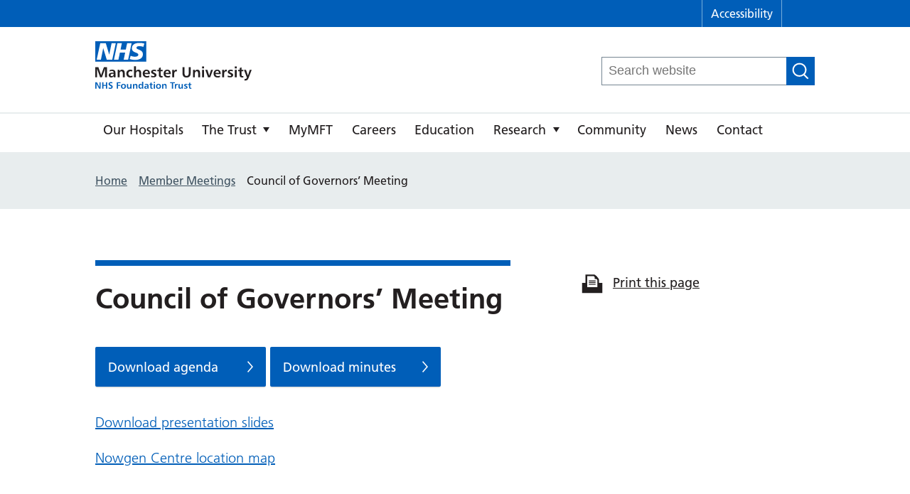

--- FILE ---
content_type: text/html; charset=UTF-8
request_url: https://mft.nhs.uk/member-meetings/council-of-governors-meeting-2/
body_size: 10062
content:
    <!doctype html>
<!--[if lt IE 7]><html class="no-js ie ie6 lt-ie9 lt-ie8 lt-ie7" lang="en-GB"> <![endif]-->
<!--[if IE 7]><html class="no-js ie ie7 lt-ie9 lt-ie8" lang="en-GB"> <![endif]-->
<!--[if IE 8]><html class="no-js ie ie8 lt-ie9" lang="en-GB"> <![endif]-->
<!--[if IE 9]><html class="no-js ie ie9 lt-ie10" lang="en-GB"> <![endif]-->
<!--[if gt IE 9]><!--><html class="no-js" lang="en"> <!--<![endif]-->
<head>
    <!-- Google Tag Manager -->
<script>(function(w,d,s,l,i){w[l]=w[l]||[];w[l].push({'gtm.start':
new Date().getTime(),event:'gtm.js'});var f=d.getElementsByTagName(s)[0],
j=d.createElement(s),dl=l!='dataLayer'?'&l='+l:'';j.async=true;j.src=
'https://www.googletagmanager.com/gtm.js?id='+i+dl;f.parentNode.insertBefore(j,f);
})(window,document,'script','dataLayer','GTM-NPH3WLP');</script>
<!-- End Google Tag Manager -->
    <meta charset="UTF-8" />

        
    

    <meta http-equiv="Content-Type" content="text/html; charset=UTF-8" />
    <meta http-equiv="X-UA-Compatible" content="IE=edge">
    <meta name="viewport" content="width=device-width, initial-scale=1, shrink-to-fit=no">

    <link rel="author" href="https://mft.nhs.uk/app/themes/mft/humans.txt" />
    <link rel="pingback" href="https://mft.nhs.uk/wp/xmlrpc.php" />

        <link rel="stylesheet" type="text/css" href="//cdn.jsdelivr.net/gh/kenwheeler/slick@1.8.0/slick/slick.css"/>

    <style type="text/css">
@import url("//fast.fonts.net/t/1.css?apiType=css&projectid=e4a3a7f3-5b16-4290-a566-80ddd6309d5b");
    @font-face{
        font-family:"Frutiger LT W01_45 Light";
        src:url("https://mft.nhs.uk/app/themes/mft/dist/fonts/FrutigerLTW01-45Light.eot?#iefix");
        src:url("https://mft.nhs.uk/app/themes/mft/dist/fonts/FrutigerLTW01-45Light.eot?#iefix") format("eot"),url("https://mft.nhs.uk/app/themes/mft/dist/fonts/FrutigerLTW01-45Light.woff2") format("woff2"),url("https://mft.nhs.uk/app/themes/mft/dist/fonts/FrutigerLTW01-45Light.woff") format("woff"),url("https://mft.nhs.uk/app/themes/mft/dist/fonts/FrutigerLTW01-45Light.ttf") format("truetype"),url("https://mft.nhs.uk/app/themes/mft/dist/fonts/FrutigerLTW01-45Light.svg") format("svg");
    }
    @font-face{
        font-family:"Frutiger LT W01_55 Roman";
        src:url("https://mft.nhs.uk/app/themes/mft/dist/fonts/FrutigerLTW01-55Roman.eot?#iefix");
        src:url("https://mft.nhs.uk/app/themes/mft/dist/fonts/FrutigerLTW01-55Roman.eot?#iefix") format("eot"),url("https://mft.nhs.uk/app/themes/mft/dist/fonts/FrutigerLTW01-55Roman.woff2") format("woff2"),url("https://mft.nhs.uk/app/themes/mft/dist/fonts/FrutigerLTW01-55Roman.woff") format("woff"),url("https://mft.nhs.uk/app/themes/mft/dist/fonts/FrutigerLTW01-55Roman.ttf") format("truetype"),url("https://mft.nhs.uk/app/themes/mft/dist/fonts/FrutigerLTW01-55Roman.svg") format("svg");
    }
    @font-face{
        font-family:"Frutiger LT W01_65 Bold";
        src:url("https://mft.nhs.uk/app/themes/mft/dist/fonts/FrutigerLTW01-65Bold.eot?#iefix");
        src:url("https://mft.nhs.uk/app/themes/mft/dist/fonts/FrutigerLTW01-65Bold.eot?#iefix") format("eot"),url("https://mft.nhs.uk/app/themes/mft/dist/fonts/FrutigerLTW01-65Bold.woff2") format("woff2"),url("https://mft.nhs.uk/app/themes/mft/dist/fonts/FrutigerLTW01-65Bold.woff") format("woff"),url("https://mft.nhs.uk/app/themes/mft/dist/fonts/FrutigerLTW01-65Bold.ttf") format("truetype"),url("https://mft.nhs.uk/app/themes/mft/dist/fonts/FrutigerLTW01-65Bold.svg") format("svg");
    }
</style>
    <link rel="apple-touch-icon" sizes="180x180" href="/app/themes/mft/dist/favicons/apple-touch-icon.png">
<link rel="icon" type="image/png" sizes="32x32" href="/app/themes/mft/dist/favicons/favicon-32x32.png">
<link rel="icon" type="image/png" sizes="194x194" href="/app/themes/mft/dist/favicons/favicon-194x194.png">
<link rel="icon" type="image/png" sizes="192x192" href="/app/themes/mft/dist/favicons/android-chrome-192x192.png">
<link rel="icon" type="image/png" sizes="16x16" href="/app/themes/mft/dist/favicons/favicon-16x16.png">
<link rel="manifest" href="/app/themes/mft/dist/favicons/manifest.json">
<link rel="mask-icon" href="/app/themes/mft/dist/favicons/safari-pinned-tab.svg" color="#005ebb">
<meta name="msapplication-TileColor" content="#005ebb">
<meta name="msapplication-TileImage" content="/app/themes/mft/dist/favicons/mstile-144x144.png">
<meta name="theme-color" content="#005ebb">

    <meta name='robots' content='index, follow, max-image-preview:large, max-snippet:-1, max-video-preview:-1' />

	<!-- This site is optimized with the Yoast SEO plugin v26.7 - https://yoast.com/wordpress/plugins/seo/ -->
	<title>Council of Governors’ Meeting - Manchester University NHS Foundation Trust</title>
	<link rel="canonical" href="https://mft.nhs.uk/member-meetings/council-of-governors-meeting-2/" />
	<meta property="og:locale" content="en_US" />
	<meta property="og:type" content="article" />
	<meta property="og:title" content="Council of Governors’ Meeting - Manchester University NHS Foundation Trust" />
	<meta property="og:description" content="Download presentation slides Nowgen Centre location map" />
	<meta property="og:url" content="https://mft.nhs.uk/member-meetings/council-of-governors-meeting-2/" />
	<meta property="og:site_name" content="Manchester University NHS Foundation Trust" />
	<meta property="article:modified_time" content="2018-07-23T09:52:40+00:00" />
	<meta name="twitter:card" content="summary_large_image" />
	<script type="application/ld+json" class="yoast-schema-graph">{"@context":"https://schema.org","@graph":[{"@type":"WebPage","@id":"https://mft.nhs.uk/member-meetings/council-of-governors-meeting-2/","url":"https://mft.nhs.uk/member-meetings/council-of-governors-meeting-2/","name":"Council of Governors’ Meeting - Manchester University NHS Foundation Trust","isPartOf":{"@id":"https://mft.nhs.uk/#website"},"datePublished":"2018-04-06T16:36:27+00:00","dateModified":"2018-07-23T09:52:40+00:00","breadcrumb":{"@id":"https://mft.nhs.uk/member-meetings/council-of-governors-meeting-2/#breadcrumb"},"inLanguage":"en-US","potentialAction":[{"@type":"ReadAction","target":["https://mft.nhs.uk/member-meetings/council-of-governors-meeting-2/"]}]},{"@type":"BreadcrumbList","@id":"https://mft.nhs.uk/member-meetings/council-of-governors-meeting-2/#breadcrumb","itemListElement":[{"@type":"ListItem","position":1,"name":"Home","item":"https://mft.nhs.uk/"},{"@type":"ListItem","position":2,"name":"Member Meetings","item":"https://mft.nhs.uk/member-meetings/"},{"@type":"ListItem","position":3,"name":"Council of Governors’ Meeting"}]},{"@type":"WebSite","@id":"https://mft.nhs.uk/#website","url":"https://mft.nhs.uk/","name":"Manchester University NHS Foundation Trust","description":"","potentialAction":[{"@type":"SearchAction","target":{"@type":"EntryPoint","urlTemplate":"https://mft.nhs.uk/?s={search_term_string}"},"query-input":{"@type":"PropertyValueSpecification","valueRequired":true,"valueName":"search_term_string"}}],"inLanguage":"en-US"}]}</script>
	<!-- / Yoast SEO plugin. -->


<link rel="alternate" type="application/rss+xml" title="Manchester University NHS Foundation Trust &raquo; Council of Governors’ Meeting Comments Feed" href="https://mft.nhs.uk/member-meetings/council-of-governors-meeting-2/feed/" />
<link rel="alternate" title="oEmbed (JSON)" type="application/json+oembed" href="https://mft.nhs.uk/wp-json/oembed/1.0/embed?url=https%3A%2F%2Fmft.nhs.uk%2Fmember-meetings%2Fcouncil-of-governors-meeting-2%2F" />
<link rel="alternate" title="oEmbed (XML)" type="text/xml+oembed" href="https://mft.nhs.uk/wp-json/oembed/1.0/embed?url=https%3A%2F%2Fmft.nhs.uk%2Fmember-meetings%2Fcouncil-of-governors-meeting-2%2F&#038;format=xml" />
<style id='wp-img-auto-sizes-contain-inline-css' type='text/css'>
img:is([sizes=auto i],[sizes^="auto," i]){contain-intrinsic-size:3000px 1500px}
/*# sourceURL=wp-img-auto-sizes-contain-inline-css */
</style>
<style id='wp-emoji-styles-inline-css' type='text/css'>

	img.wp-smiley, img.emoji {
		display: inline !important;
		border: none !important;
		box-shadow: none !important;
		height: 1em !important;
		width: 1em !important;
		margin: 0 0.07em !important;
		vertical-align: -0.1em !important;
		background: none !important;
		padding: 0 !important;
	}
/*# sourceURL=wp-emoji-styles-inline-css */
</style>
<link rel='stylesheet' id='wp-smart-crop-renderer-css' href='https://mft.nhs.uk/app/plugins/wp-smartcrop/css/image-renderer.css?ver=2.0.10' type='text/css' media='all' />
<link rel='stylesheet' id='mft-hospitals-css' href='https://mft.nhs.uk/app/plugins/plugin-mft-hospitals/public/css/mft-hospitals-public.css?ver=1.0.0' type='text/css' media='all' />
<link rel='stylesheet' id='mft-parent-style-css' href='https://mft.nhs.uk/app/themes/mft/dist/styles/main.min.css?ver=1768471706' type='text/css' media='all' />
<script type="text/javascript" src="https://mft.nhs.uk/wp/wp-includes/js/jquery/jquery.min.js?ver=3.7.1" id="jquery-core-js"></script>
<script type="text/javascript" src="https://mft.nhs.uk/wp/wp-includes/js/jquery/jquery-migrate.min.js?ver=3.4.1" id="jquery-migrate-js"></script>
<script type="text/javascript" src="https://mft.nhs.uk/app/plugins/plugin-mft-hospitals/public/js/mft-hospitals-public.js?ver=1.0.0" id="mft-hospitals-js"></script>
<script></script><link rel="https://api.w.org/" href="https://mft.nhs.uk/wp-json/" /><link rel="EditURI" type="application/rsd+xml" title="RSD" href="https://mft.nhs.uk/wp/xmlrpc.php?rsd" />
<meta name="generator" content="WordPress 6.9" />
<link rel='shortlink' href='https://mft.nhs.uk/?p=1816' />
<script type="text/javascript">
               var ajaxurl = "https://mft.nhs.uk/wp/wp-admin/admin-ajax.php";
             </script><meta name="generator" content="Powered by WPBakery Page Builder - drag and drop page builder for WordPress."/>
<noscript><style> .wpb_animate_when_almost_visible { opacity: 1; }</style></noscript>

   

    	    	    <style id='global-styles-inline-css' type='text/css'>
:root{--wp--preset--aspect-ratio--square: 1;--wp--preset--aspect-ratio--4-3: 4/3;--wp--preset--aspect-ratio--3-4: 3/4;--wp--preset--aspect-ratio--3-2: 3/2;--wp--preset--aspect-ratio--2-3: 2/3;--wp--preset--aspect-ratio--16-9: 16/9;--wp--preset--aspect-ratio--9-16: 9/16;--wp--preset--color--black: #000000;--wp--preset--color--cyan-bluish-gray: #abb8c3;--wp--preset--color--white: #ffffff;--wp--preset--color--pale-pink: #f78da7;--wp--preset--color--vivid-red: #cf2e2e;--wp--preset--color--luminous-vivid-orange: #ff6900;--wp--preset--color--luminous-vivid-amber: #fcb900;--wp--preset--color--light-green-cyan: #7bdcb5;--wp--preset--color--vivid-green-cyan: #00d084;--wp--preset--color--pale-cyan-blue: #8ed1fc;--wp--preset--color--vivid-cyan-blue: #0693e3;--wp--preset--color--vivid-purple: #9b51e0;--wp--preset--gradient--vivid-cyan-blue-to-vivid-purple: linear-gradient(135deg,rgb(6,147,227) 0%,rgb(155,81,224) 100%);--wp--preset--gradient--light-green-cyan-to-vivid-green-cyan: linear-gradient(135deg,rgb(122,220,180) 0%,rgb(0,208,130) 100%);--wp--preset--gradient--luminous-vivid-amber-to-luminous-vivid-orange: linear-gradient(135deg,rgb(252,185,0) 0%,rgb(255,105,0) 100%);--wp--preset--gradient--luminous-vivid-orange-to-vivid-red: linear-gradient(135deg,rgb(255,105,0) 0%,rgb(207,46,46) 100%);--wp--preset--gradient--very-light-gray-to-cyan-bluish-gray: linear-gradient(135deg,rgb(238,238,238) 0%,rgb(169,184,195) 100%);--wp--preset--gradient--cool-to-warm-spectrum: linear-gradient(135deg,rgb(74,234,220) 0%,rgb(151,120,209) 20%,rgb(207,42,186) 40%,rgb(238,44,130) 60%,rgb(251,105,98) 80%,rgb(254,248,76) 100%);--wp--preset--gradient--blush-light-purple: linear-gradient(135deg,rgb(255,206,236) 0%,rgb(152,150,240) 100%);--wp--preset--gradient--blush-bordeaux: linear-gradient(135deg,rgb(254,205,165) 0%,rgb(254,45,45) 50%,rgb(107,0,62) 100%);--wp--preset--gradient--luminous-dusk: linear-gradient(135deg,rgb(255,203,112) 0%,rgb(199,81,192) 50%,rgb(65,88,208) 100%);--wp--preset--gradient--pale-ocean: linear-gradient(135deg,rgb(255,245,203) 0%,rgb(182,227,212) 50%,rgb(51,167,181) 100%);--wp--preset--gradient--electric-grass: linear-gradient(135deg,rgb(202,248,128) 0%,rgb(113,206,126) 100%);--wp--preset--gradient--midnight: linear-gradient(135deg,rgb(2,3,129) 0%,rgb(40,116,252) 100%);--wp--preset--font-size--small: 13px;--wp--preset--font-size--medium: 20px;--wp--preset--font-size--large: 36px;--wp--preset--font-size--x-large: 42px;--wp--preset--spacing--20: 0.44rem;--wp--preset--spacing--30: 0.67rem;--wp--preset--spacing--40: 1rem;--wp--preset--spacing--50: 1.5rem;--wp--preset--spacing--60: 2.25rem;--wp--preset--spacing--70: 3.38rem;--wp--preset--spacing--80: 5.06rem;--wp--preset--shadow--natural: 6px 6px 9px rgba(0, 0, 0, 0.2);--wp--preset--shadow--deep: 12px 12px 50px rgba(0, 0, 0, 0.4);--wp--preset--shadow--sharp: 6px 6px 0px rgba(0, 0, 0, 0.2);--wp--preset--shadow--outlined: 6px 6px 0px -3px rgb(255, 255, 255), 6px 6px rgb(0, 0, 0);--wp--preset--shadow--crisp: 6px 6px 0px rgb(0, 0, 0);}:where(.is-layout-flex){gap: 0.5em;}:where(.is-layout-grid){gap: 0.5em;}body .is-layout-flex{display: flex;}.is-layout-flex{flex-wrap: wrap;align-items: center;}.is-layout-flex > :is(*, div){margin: 0;}body .is-layout-grid{display: grid;}.is-layout-grid > :is(*, div){margin: 0;}:where(.wp-block-columns.is-layout-flex){gap: 2em;}:where(.wp-block-columns.is-layout-grid){gap: 2em;}:where(.wp-block-post-template.is-layout-flex){gap: 1.25em;}:where(.wp-block-post-template.is-layout-grid){gap: 1.25em;}.has-black-color{color: var(--wp--preset--color--black) !important;}.has-cyan-bluish-gray-color{color: var(--wp--preset--color--cyan-bluish-gray) !important;}.has-white-color{color: var(--wp--preset--color--white) !important;}.has-pale-pink-color{color: var(--wp--preset--color--pale-pink) !important;}.has-vivid-red-color{color: var(--wp--preset--color--vivid-red) !important;}.has-luminous-vivid-orange-color{color: var(--wp--preset--color--luminous-vivid-orange) !important;}.has-luminous-vivid-amber-color{color: var(--wp--preset--color--luminous-vivid-amber) !important;}.has-light-green-cyan-color{color: var(--wp--preset--color--light-green-cyan) !important;}.has-vivid-green-cyan-color{color: var(--wp--preset--color--vivid-green-cyan) !important;}.has-pale-cyan-blue-color{color: var(--wp--preset--color--pale-cyan-blue) !important;}.has-vivid-cyan-blue-color{color: var(--wp--preset--color--vivid-cyan-blue) !important;}.has-vivid-purple-color{color: var(--wp--preset--color--vivid-purple) !important;}.has-black-background-color{background-color: var(--wp--preset--color--black) !important;}.has-cyan-bluish-gray-background-color{background-color: var(--wp--preset--color--cyan-bluish-gray) !important;}.has-white-background-color{background-color: var(--wp--preset--color--white) !important;}.has-pale-pink-background-color{background-color: var(--wp--preset--color--pale-pink) !important;}.has-vivid-red-background-color{background-color: var(--wp--preset--color--vivid-red) !important;}.has-luminous-vivid-orange-background-color{background-color: var(--wp--preset--color--luminous-vivid-orange) !important;}.has-luminous-vivid-amber-background-color{background-color: var(--wp--preset--color--luminous-vivid-amber) !important;}.has-light-green-cyan-background-color{background-color: var(--wp--preset--color--light-green-cyan) !important;}.has-vivid-green-cyan-background-color{background-color: var(--wp--preset--color--vivid-green-cyan) !important;}.has-pale-cyan-blue-background-color{background-color: var(--wp--preset--color--pale-cyan-blue) !important;}.has-vivid-cyan-blue-background-color{background-color: var(--wp--preset--color--vivid-cyan-blue) !important;}.has-vivid-purple-background-color{background-color: var(--wp--preset--color--vivid-purple) !important;}.has-black-border-color{border-color: var(--wp--preset--color--black) !important;}.has-cyan-bluish-gray-border-color{border-color: var(--wp--preset--color--cyan-bluish-gray) !important;}.has-white-border-color{border-color: var(--wp--preset--color--white) !important;}.has-pale-pink-border-color{border-color: var(--wp--preset--color--pale-pink) !important;}.has-vivid-red-border-color{border-color: var(--wp--preset--color--vivid-red) !important;}.has-luminous-vivid-orange-border-color{border-color: var(--wp--preset--color--luminous-vivid-orange) !important;}.has-luminous-vivid-amber-border-color{border-color: var(--wp--preset--color--luminous-vivid-amber) !important;}.has-light-green-cyan-border-color{border-color: var(--wp--preset--color--light-green-cyan) !important;}.has-vivid-green-cyan-border-color{border-color: var(--wp--preset--color--vivid-green-cyan) !important;}.has-pale-cyan-blue-border-color{border-color: var(--wp--preset--color--pale-cyan-blue) !important;}.has-vivid-cyan-blue-border-color{border-color: var(--wp--preset--color--vivid-cyan-blue) !important;}.has-vivid-purple-border-color{border-color: var(--wp--preset--color--vivid-purple) !important;}.has-vivid-cyan-blue-to-vivid-purple-gradient-background{background: var(--wp--preset--gradient--vivid-cyan-blue-to-vivid-purple) !important;}.has-light-green-cyan-to-vivid-green-cyan-gradient-background{background: var(--wp--preset--gradient--light-green-cyan-to-vivid-green-cyan) !important;}.has-luminous-vivid-amber-to-luminous-vivid-orange-gradient-background{background: var(--wp--preset--gradient--luminous-vivid-amber-to-luminous-vivid-orange) !important;}.has-luminous-vivid-orange-to-vivid-red-gradient-background{background: var(--wp--preset--gradient--luminous-vivid-orange-to-vivid-red) !important;}.has-very-light-gray-to-cyan-bluish-gray-gradient-background{background: var(--wp--preset--gradient--very-light-gray-to-cyan-bluish-gray) !important;}.has-cool-to-warm-spectrum-gradient-background{background: var(--wp--preset--gradient--cool-to-warm-spectrum) !important;}.has-blush-light-purple-gradient-background{background: var(--wp--preset--gradient--blush-light-purple) !important;}.has-blush-bordeaux-gradient-background{background: var(--wp--preset--gradient--blush-bordeaux) !important;}.has-luminous-dusk-gradient-background{background: var(--wp--preset--gradient--luminous-dusk) !important;}.has-pale-ocean-gradient-background{background: var(--wp--preset--gradient--pale-ocean) !important;}.has-electric-grass-gradient-background{background: var(--wp--preset--gradient--electric-grass) !important;}.has-midnight-gradient-background{background: var(--wp--preset--gradient--midnight) !important;}.has-small-font-size{font-size: var(--wp--preset--font-size--small) !important;}.has-medium-font-size{font-size: var(--wp--preset--font-size--medium) !important;}.has-large-font-size{font-size: var(--wp--preset--font-size--large) !important;}.has-x-large-font-size{font-size: var(--wp--preset--font-size--x-large) !important;}
/*# sourceURL=global-styles-inline-css */
</style>
</head>

	<body class="wp-theme-mft site-id-1  " data-template="base.twig">



        
        
			


		<!-- Google Tag Manager (noscript) -->
<noscript><iframe src="https://www.googletagmanager.com/ns.html?id=GTM-NPH3WLP"
height="0" width="0" style="display:none;visibility:hidden"></iframe></noscript>
<!-- End Google Tag Manager (noscript) -->

		

        
                                    
    <!-- Top Bar -->
    <div class="c-top-bar no-print">
        <!-- Accessibility -->
        <!-- Translate Site -->
        <div class="container">
            <nav class="c-top-bar__menu"  id="top_bar_menu" aria-label="Top bar menu" role="navigation">
                <ul class="c-top-bar__menu-list">
                                            <li class="c-top-bar__menu-item">
                            <a class="c-top-bar__menu-link" href="https://mft.nhs.uk/accessibility/">Accessibility</a>
                        </li>
                                        <li class="c-top-bar__menu-item google-translate">
                  
                    <li>
                </ul>
            </nav>
        </div>
    </div><!-- Top Bar -->
                    
                    <!-- Site Header -->
<header class="c-site-header no-print " id="main_header" role="banner">
    <div class="c-skip-links no-print">
    <ul class="u-list-reset">
        <li><a id="top-focus" href="#main" tabindex="-1">Skip to content</a></li>
        <li><a href="#navigation">Skip to navigation</a></li>
    </ul>
</div>
    <div class="container">
        <div class="o-grid">
            <div class="c-site-header__logo ">
                <a class="c-site-header__logo-link" href="https://mft.nhs.uk" title="Go to homepage" rel="home">
                    Manchester University NHS Foundation Trust
                </a>
                            </div>
           
            <div class="c-site-header__right ">
                  
                                      <form method="get" class="c-search-form c-search-form--desktop c-search-form--trust" action="https://mft.nhs.uk" role="search">
    <div  class="c-search-form__field-wrapper">
        <label>
            <span class="u-screen-reader-text">Search for:</span>
            <input type="search" class="c-search-form__field" placeholder="Search website" value="" name="s">
        </label>
    </div>
    <div class="c-search-form__submit-wrapper">
        <button type="submit" class="c-search-form__submit">Search <svg width="40" height="40" viewBox="0 0 40 40" xmlns="http://www.w3.org/2000/svg"><title>search</title><path d="M17.538 4.39c-7.21 0-13.056 5.693-13.056 12.716 0 7.022 5.845 12.715 13.056 12.715 7.21 0 13.056-5.693 13.056-12.715 0-7.023-5.845-12.715-13.056-12.715zM1 17.107C1 8.21 8.404 1 17.538 1s16.538 7.21 16.538 16.106c0 4.09-1.565 7.824-4.145 10.665L39 36.602 36.538 39l-9.176-8.936a16.76 16.76 0 0 1-9.824 3.148C8.404 33.212 1 26 1 17.106z" fill="#231F20"/></svg> </button>
    </div>
</form>
                                                  

                <div id="google_translate_element" class=""></div>
                
                <a class="c-button c-button--nav u-mobile-only js-site-nav--toggle" id="navigation-button" href="#navigation" title="Open main navigation" aria-label="Navigation" aria-controls="navigation" aria-expanded="false">
                    <span aria-hidden="true" tabindex="-1"></span>
                    <span aria-hidden="true" tabindex="-1"></span>
                    <span aria-hidden="true" tabindex="-1"></span>
                </a>
                            </div>
        </div>
    </div>
</header><!-- Site Header -->
        
                        <!-- Site Nav -->
    <div class="container no-print">
        <div class="o-grid">
            <nav class="c-site-nav c-site-nav--standard u-clearfix" id="navigation" role="navigation" aria-label="Main navigation" aria-labelledby="navigation-button">
                <ul class="c-site-nav__menu" role="menubar" aria-hidden="false">
                                            <li class="c-site-nav__item  menu-item menu-item-type-post_type menu-item-object-page menu-item-370 " role="menuitem" aria-haspopup="false">
                            <a class="c-site-nav__link"  href="https://mft.nhs.uk/hospitals/">Our Hospitals</a>
                                                                                  
                                <ul class="c-site-nav__dropdown-list  c-site-nav__dropdown--hospitals" role="menu" >
                                                                                                                        <li class="c-site-nav__dropdown-item c-site-nav__hospital-item" role="presentation" >
                                                <a class="c-site-nav__dropdown-link c-site-nav__hospital-link" role="menuitem" target="_blank" rel="noopener noreferrer" href="https://mft.nhs.uk/north-manchester-general-hospital/" style="border-color:#006747">North Manchester General Hospital</a>
                                            </li>
                                                                                                                                                                                                                                                                                                                                                                                                    <li class="c-site-nav__dropdown-item c-site-nav__hospital-item" role="presentation" >
                                                <a class="c-site-nav__dropdown-link c-site-nav__hospital-link" role="menuitem" target="_blank" rel="noopener noreferrer" href="https://mft.nhs.uk/mri" style="border-color:#811330">Manchester Royal Infirmary</a>
                                            </li>
                                                                                                                                                                <li class="c-site-nav__dropdown-item c-site-nav__hospital-item" role="presentation" >
                                                <a class="c-site-nav__dropdown-link c-site-nav__hospital-link" role="menuitem" target="_blank" rel="noopener noreferrer" href="https://mft.nhs.uk/wythenshawe/" style="border-color:#77c001">Wythenshawe Hospital</a>
                                            </li>
                                                                                                                                                                <li class="c-site-nav__dropdown-item c-site-nav__hospital-item" role="presentation" >
                                                <a class="c-site-nav__dropdown-link c-site-nav__hospital-link" role="menuitem" target="_blank" rel="noopener noreferrer" href="https://mft.nhs.uk/rmch/" style="border-color:#78be20">Royal Manchester Children’s Hospital</a>
                                            </li>
                                                                                                                                                                <li class="c-site-nav__dropdown-item c-site-nav__hospital-item" role="presentation" >
                                                <a class="c-site-nav__dropdown-link c-site-nav__hospital-link" role="menuitem" target="_blank" rel="noopener noreferrer" href="https://mft.nhs.uk/royal-eye/" style="border-color:#fbe201">Manchester Royal Eye Hospital</a>
                                            </li>
                                                                                                                                                                <li class="c-site-nav__dropdown-item c-site-nav__hospital-item" role="presentation" >
                                                <a class="c-site-nav__dropdown-link c-site-nav__hospital-link" role="menuitem" target="_blank" rel="noopener noreferrer" href="https://mft.nhs.uk/saint-marys/" style="border-color:#af2573">Saint Mary’s Hospital</a>
                                            </li>
                                                                                                                                                                <li class="c-site-nav__dropdown-item c-site-nav__hospital-item" role="presentation" >
                                                <a class="c-site-nav__dropdown-link c-site-nav__hospital-link" role="menuitem" target="_blank" rel="noopener noreferrer" href="https://mft.nhs.uk/dental/" style="border-color:#18a398">University Dental Hospital of Manchester</a>
                                            </li>
                                                                                                                                                                <li class="c-site-nav__dropdown-item c-site-nav__hospital-item" role="presentation" >
                                                <a class="c-site-nav__dropdown-link c-site-nav__hospital-link" role="menuitem" target="_blank" rel="noopener noreferrer" href="https://mft.nhs.uk/withington/" style="border-color:#ffb901">Withington Community Hospital</a>
                                            </li>
                                                                                                                                                                <li class="c-site-nav__dropdown-item c-site-nav__hospital-item" role="presentation" >
                                                <a class="c-site-nav__dropdown-link c-site-nav__hospital-link" role="menuitem" target="_blank" rel="noopener noreferrer" href="https://mft.nhs.uk/trafford/" style="border-color:#29beed">Trafford General Hospital</a>
                                            </li>
                                                                                                                                                                <li class="c-site-nav__dropdown-item c-site-nav__hospital-item" role="presentation" >
                                                <a class="c-site-nav__dropdown-link c-site-nav__hospital-link" role="menuitem" target="_blank" rel="noopener noreferrer" href="https://mft.nhs.uk/altrincham" style="border-color:#1aab9e">Altrincham Hospital</a>
                                            </li>
                                                                                                                                                                                                                                            <li class="c-site-nav__dropdown-item c-site-nav__hospital-item" role="presentation" >
                                                <a class="c-site-nav__dropdown-link c-site-nav__hospital-link" role="menuitem" target="_blank" rel="noopener noreferrer" href="https://mft.nhs.uk/transforming-the-future-at-north-manchester-general-hospital" style="border-color:#005eb8">Transforming the Future at North Manchester General Hospital</a>
                                            </li>
                                                                                                                                                                <li class="c-site-nav__dropdown-item c-site-nav__hospital-item" role="presentation" >
                                                <a class="c-site-nav__dropdown-link c-site-nav__hospital-link" role="menuitem" target="_blank" rel="noopener noreferrer" href="https://mft.nhs.uk/future-wythenshawe-hospital" style="border-color:#77c001">Transforming the Future of Wythenshawe Hospital</a>
                                            </li>
                                                                                                                                                                                            </ul>
                                                                                                                </li>
                                            <li class="c-site-nav__item  menu-item menu-item-type-post_type menu-item-object-page menu-item-96 menu-item-has-children " role="menuitem" aria-haspopup="false">
                            <a class="c-site-nav__link"  href="https://mft.nhs.uk/the-trust/">The Trust</a>
                                                                                                                            <ul class="c-site-nav__dropdown-list" role="menu"  >
                                                                              <li class="c-site-nav__dropdown-item" role="presentation" >
                                        <a class="c-site-nav__dropdown-link"  role="menuitem" href="https://mft.nhs.uk/the-trust/the-board/">The Board</a>
                                        </li>
                                                                              <li class="c-site-nav__dropdown-item" role="presentation" >
                                        <a class="c-site-nav__dropdown-link"  role="menuitem" href="https://mft.nhs.uk/the-trust/governors-and-members/">Governors and Members</a>
                                        </li>
                                                                              <li class="c-site-nav__dropdown-item" role="presentation" >
                                        <a class="c-site-nav__dropdown-link"  role="menuitem" href="https://mft.nhs.uk/the-trust/trust-strategy-2024-29-where-excellence-meets-compassion/">Trust Strategy 2024-29</a>
                                        </li>
                                                                              <li class="c-site-nav__dropdown-item" role="presentation" >
                                        <a class="c-site-nav__dropdown-link"  role="menuitem" href="https://mft.nhs.uk/the-trust/our-vision-and-values/">Our Values</a>
                                        </li>
                                                                              <li class="c-site-nav__dropdown-item" role="presentation" >
                                        <a class="c-site-nav__dropdown-link"  role="menuitem" href="https://mft.nhs.uk/the-trust/quality-assurance-performance/">Quality & Assurance</a>
                                        </li>
                                                                              <li class="c-site-nav__dropdown-item" role="presentation" >
                                        <a class="c-site-nav__dropdown-link"  role="menuitem" href="https://mft.nhs.uk/the-trust/reports-and-publications/">Reports and Publications</a>
                                        </li>
                                                                              <li class="c-site-nav__dropdown-item" role="presentation" >
                                        <a class="c-site-nav__dropdown-link"  role="menuitem" href="https://mft.nhs.uk/the-trust/equality-diversity-and-inclusion/">Equality, Diversity and Inclusion</a>
                                        </li>
                                                                              <li class="c-site-nav__dropdown-item" role="presentation" >
                                        <a class="c-site-nav__dropdown-link"  role="menuitem" href="https://mft.nhs.uk/the-trust/our-charity/">Our Charity</a>
                                        </li>
                                                                              <li class="c-site-nav__dropdown-item" role="presentation" >
                                        <a class="c-site-nav__dropdown-link"  role="menuitem" href="https://mft.nhs.uk/the-trust/patient-advice-and-liaison-service-pals/">Patient Advice and Liaison Service (PALS)</a>
                                        </li>
                                                                              <li class="c-site-nav__dropdown-item" role="presentation" >
                                        <a class="c-site-nav__dropdown-link"  role="menuitem" href="https://mft.nhs.uk/hive-epr/">Hive EPR</a>
                                        </li>
                                                                           </ul>
                                                                                    </li>
                                            <li class="c-site-nav__item  menu-item menu-item-type-post_type menu-item-object-page menu-item-23470 " role="menuitem" aria-haspopup="false">
                            <a class="c-site-nav__link"  href="https://mft.nhs.uk/mymft/">MyMFT</a>
                                                                                </li>
                                            <li class="c-site-nav__item  menu-item menu-item-type-custom menu-item-object-custom menu-item-108 " role="menuitem" aria-haspopup="false">
                            <a class="c-site-nav__link" target="_blank" aria-expanded="false" rel="noopener noreferrer" href="https://mft.nhs.uk/careers/">Careers</a>
                                                                                </li>
                                            <li class="c-site-nav__item  menu-item menu-item-type-post_type menu-item-object-page menu-item-5461 " role="menuitem" aria-haspopup="false">
                            <a class="c-site-nav__link"  href="https://mft.nhs.uk/medical-education/">Education</a>
                                                                                </li>
                                            <li class="c-site-nav__item  menu-item menu-item-type-post_type menu-item-object-page menu-item-190 menu-item-has-children " role="menuitem" aria-haspopup="false">
                            <a class="c-site-nav__link"  href="https://mft.nhs.uk/research/">Research</a>
                                                                                                                            <ul class="c-site-nav__dropdown-list" role="menu"  >
                                                                              <li class="c-site-nav__dropdown-item" role="presentation" >
                                        <a class="c-site-nav__dropdown-link"  role="menuitem" href="http://research.cmft.nhs.uk/">Oxford Road Campus</a>
                                        </li>
                                                                              <li class="c-site-nav__dropdown-item" role="presentation" >
                                        <a class="c-site-nav__dropdown-link"  role="menuitem" href="https://mft.nhs.uk/research/manchester-catalys/">Manchester Catalys</a>
                                        </li>
                                                                           </ul>
                                                                                    </li>
                                            <li class="c-site-nav__item  menu-item menu-item-type-post_type menu-item-object-page menu-item-114 " role="menuitem" aria-haspopup="false">
                            <a class="c-site-nav__link"  href="https://mft.nhs.uk/community/">Community</a>
                                                                                </li>
                                            <li class="c-site-nav__item  menu-item menu-item-type-taxonomy menu-item-object-category menu-item-110 " role="menuitem" aria-haspopup="false">
                            <a class="c-site-nav__link"  href="https://mft.nhs.uk/?cat=4">News</a>
                                                                                </li>
                                            <li class="c-site-nav__item  menu-item menu-item-type-post_type menu-item-object-page menu-item-111 " role="menuitem" aria-haspopup="false">
                            <a class="c-site-nav__link"  href="https://mft.nhs.uk/contact-us/">Contact</a>
                                                                                </li>
                                    </ul>
                <form method="get" class="c-search-form c-search-form--mobile" action="https://mft.nhs.uk" role="search">
    <div  class="c-search-form__field-wrapper">
        <label>
            <span class="u-screen-reader-text">Search for:</span>
            <input type="search" class="c-search-form__field" placeholder="Search website" value="" name="s">
        </label>
    </div>
    <div class="c-search-form__submit-wrapper">
        <button type="submit" class="c-search-form__submit">Search <svg width="40" height="40" viewBox="0 0 40 40" xmlns="http://www.w3.org/2000/svg"><title>search</title><path d="M17.538 4.39c-7.21 0-13.056 5.693-13.056 12.716 0 7.022 5.845 12.715 13.056 12.715 7.21 0 13.056-5.693 13.056-12.715 0-7.023-5.845-12.715-13.056-12.715zM1 17.107C1 8.21 8.404 1 17.538 1s16.538 7.21 16.538 16.106c0 4.09-1.565 7.824-4.145 10.665L39 36.602 36.538 39l-9.176-8.936a16.76 16.76 0 0 1-9.824 3.148C8.404 33.212 1 26 1 17.106z" fill="#231F20"/></svg> </button>
    </div>
</form>
                <ul class="c-site-nav__menu c-site-nav__menu--secondary">
                                            <li class="c-site-nav__item">
                            <a class="c-site-nav__link" href="https://mft.nhs.uk/accessibility/">Accessibility</a>
                        </li>
                                    </ul>
                <ul class="c-site-nav__menu c-site-nav__menu--social">
                    <li class="c-site-nav__item">
                        <a class="c-site-nav__link c-site-nav__link--facebook" href="#" title="Follow MFT on Facebook">Facebook</a>
                    </li>
                    <li class="c-site-nav__item">
                        <a class="c-site-nav__link c-site-nav__link--twitter" href="#" title="Follow MFT on Twitter">Twitter</a>
                    </li>
                </ul>
            </nav>
        </div>
    </div><!-- Site Nav -->
        
        <main id="main" role="main" name="main">
            
   <div class="c-breadcrumbs no-print">
    <div class="container">
        <ul class="c-breadcrumbs__nav"   itemscope itemtype="https://schema.org/BreadcrumbList">
            <li class="home"><span itemprop="itemListElement" itemscope itemtype="https://schema.org/ListItem"><a itemprop="item" title="Go to home" href="https://mft.nhs.uk" class="home"><span itemprop="name">Home</span></a><meta itemprop="position" content="1"></span></li>
<li class="archive post-member_meeting-archive"><span itemprop="itemListElement" itemscope itemtype="https://schema.org/ListItem"><a itemprop="item" title="Go to Member Meetings." href="https://mft.nhs.uk/member-meetings/" class="archive post-member_meeting-archive"><span itemprop="name">Member Meetings</span></a><meta itemprop="position" content="2"></span></li>
<li class="post post-member_meeting current-item"><span itemprop="itemListElement" itemscope itemtype="https://schema.org/ListItem">
<span itemprop="name">Council of Governors’ Meeting</span>
<meta itemprop="position" content="3">
</span></li>

        </ul>
    </div>
</div>

    
            
    
    <article id="post-1816" role="article" class="container l-content-page post-type-member_meeting">
        <div class="l-content-page__main c-content ">
            <div class="c-content__before">
                
                            </div>
            <div class="c-content__body">
                
                    <h1 class="u-top-border u-mt-0">Council of Governors’ Meeting</h1>

            <a class="c-button c-button--primary" target="_blank" href="https://mft.nhs.uk/app/uploads/2018/04/Agenda-Council-of-Governors-Mtg-16th-May-2018.pdf">Download agenda</a>
    
            <a class="c-button c-button--primary" target="_blank" href="https://mft.nhs.uk/app/uploads/2018/04/COG-NOTES-Public-Minutes-16.05.18i.pdf">Download minutes</a>
    
    <p><a href="https://mft.nhs.uk/full-slides-v-2-cog-presentation-slides-16th-may-2018/">Download presentation slides</a></p>
<p><a href="https://mft.nhs.uk/app/uploads/2017/11/Directions-to-Nowgen-2017.pdf">Nowgen Centre location map</a></p>

                <br>
            </div>
            <div class="c-content__after">
                
                            </div>
        </div>

        <aside role="complementary" class="l-content-page__aside no-print">
                <a class="c-print-page" href="javascript:window.print()">
    <span class="c-print-page__icon">
        <svg xmlns="http://www.w3.org/2000/svg" width="40" height="40" viewBox="0 0 40 40"><path d="M39 18.7v18.85H1V18.7h6.33V3H23.7c2.43 0 8.98 7.62 8.98 9.47v6.23H39zm-9.5-5.33c0-2.1-3.61-2.35-5.15-1.93.72-1.28.49-5.3-1.7-5.3H10.5v20.41h19V13.37zm-3.17 8.47H13.67v-1.57h12.66v1.57zm0-4.7H13.67v1.56h12.66v-1.57zm0-3.15H13.67v1.57h12.66V14z"/></svg>    </span>
    <span class="c-print-page__text">Print this page</span>
</a>




        </aside>
    </article>
                    </main>

					<!-- Site Footer -->
<footer id="footer" class="c-site-footer no-print" role="contentinfo">
    <div class="container">
        <a class="c-site-footer__scroll-to-top js-scroll-to-top" href="#">Scroll to top</a>
        <div class="c-site-footer__main">
            <div class="c-site-footer__brand ">
                <img src="https://mft.nhs.uk/app/themes/mft/dist/images/mft-logo.svg" alt="Manchester University NHS Foundation Trust">
                            </div>
            <div class="c-site-footer__content">
                <p class="c-site-footer__content-text"><strong>Manchester University NHS Foundation Trust (MFT)</strong> is one of the largest acute Trusts in the UK, employing over 28,000 staff. It was formed on 1 October 2017 and is responsible for running a family of ten hospitals across seven separate sites.</p>
            </div>
            <div class="c-site-footer__social">
                                    <a class="c-site-footer__social-link" target="_blank" rel="noopener noreferrer" href="https://twitter.com/MFTnhs/" title="Follow us on Twitter">
                        <img class="c-site-footer__social-icon" alt="Twitter Icon" src="https://mft.nhs.uk/app/themes/mft/dist/images/x-icon.svg" alt="">
                    </a>
                                                    <a class="c-site-footer__social-link" href="https://www.facebook.com/MFTnhs/" target="_blank" rel="noopener noreferrer" title="Follow us on Facebook">
                        <img class="c-site-footer__social-icon"  alt="Facebook Icon" src="https://mft.nhs.uk/app/themes/mft/dist/images/social-icon-facebook.png" alt="">
                    </a>
                            </div>
        </div>

        <div class="c-site-footer__links">
            <p>&copy; 2026 - Manchester University NHS Foundation Trust</p>

            <nav role="navigation" aria-label="Footer menu">
                <ul class="u-list-reset" role="menubar" aria-hidden="false">
                                            <li class="c-site-footer__links-item" role="menuitem" aria-haspopup="false"><a href="https://mft.nhs.uk/accessibility/" target="_blank">Accessibility</a></li>
                                            <li class="c-site-footer__links-item" role="menuitem" aria-haspopup="false"><a href="https://mft.nhs.uk/terms-and-conditions/" target="_blank">Terms &#038; Conditions</a></li>
                                            <li class="c-site-footer__links-item" role="menuitem" aria-haspopup="false"><a href="https://mft.nhs.uk/privacy-policy/" target="_blank">Privacy policy</a></li>
                                            <li class="c-site-footer__links-item" role="menuitem" aria-haspopup="false"><a href="https://mft.nhs.uk/freedom-of-information/" target="_blank">Freedom of Information</a></li>
                                            <li class="c-site-footer__links-item" role="menuitem" aria-haspopup="false"><a href="https://mft.nhs.uk/cookies/" target="_blank">Cookies</a></li>
                                    </ul>
            </nav>
           
            <p class="c-site-footer__every1">Website by <a target="_blank" rel="external noopener noreferrer nofollow" href="https://dynamite-technology.com/">dynamite</a></p>
        </div>
    </div>
</footer><!-- Site Footer -->
			<script src="//cdn.jsdelivr.net/gh/kenwheeler/slick@1.8.0/slick/slick.min.js"></script>
<script src="https://mft.nhs.uk/app/themes/mft/dist/scripts/featherlight.min.js?v="></script>
<script src="https://mft.nhs.uk/app/themes/mft/dist/scripts/featherlight.gallery.min.js?v="></script>			<script type="speculationrules">
{"prefetch":[{"source":"document","where":{"and":[{"href_matches":"/*"},{"not":{"href_matches":["/wp/wp-*.php","/wp/wp-admin/*","/app/uploads/*","/app/*","/app/plugins/*","/app/themes/mft/*","/*\\?(.+)"]}},{"not":{"selector_matches":"a[rel~=\"nofollow\"]"}},{"not":{"selector_matches":".no-prefetch, .no-prefetch a"}}]},"eagerness":"conservative"}]}
</script>
<script type="text/javascript" id="jquery.wp-smartcrop-js-extra">
/* <![CDATA[ */
var wpsmartcrop_options = {"focus_mode":"power-lines"};
//# sourceURL=jquery.wp-smartcrop-js-extra
/* ]]> */
</script>
<script type="text/javascript" src="https://mft.nhs.uk/app/plugins/wp-smartcrop/js/jquery.wp-smartcrop.min.js?ver=2.0.10" id="jquery.wp-smartcrop-js"></script>
<script type="text/javascript" src="https://mft.nhs.uk/app/themes/mft/dist/scripts/scripts.lib.min.js?ver=1768471706" id="mft-parent-scripts-jslib-js"></script>
<script type="text/javascript" src="https://mft.nhs.uk/app/themes/mft/dist/scripts/global-single.min.js?ver=1768471706" id="mft-parent-scripts-jscustom-js"></script>
<script id="wp-emoji-settings" type="application/json">
{"baseUrl":"https://s.w.org/images/core/emoji/17.0.2/72x72/","ext":".png","svgUrl":"https://s.w.org/images/core/emoji/17.0.2/svg/","svgExt":".svg","source":{"concatemoji":"https://mft.nhs.uk/wp/wp-includes/js/wp-emoji-release.min.js?ver=6.9"}}
</script>
<script type="module">
/* <![CDATA[ */
/*! This file is auto-generated */
const a=JSON.parse(document.getElementById("wp-emoji-settings").textContent),o=(window._wpemojiSettings=a,"wpEmojiSettingsSupports"),s=["flag","emoji"];function i(e){try{var t={supportTests:e,timestamp:(new Date).valueOf()};sessionStorage.setItem(o,JSON.stringify(t))}catch(e){}}function c(e,t,n){e.clearRect(0,0,e.canvas.width,e.canvas.height),e.fillText(t,0,0);t=new Uint32Array(e.getImageData(0,0,e.canvas.width,e.canvas.height).data);e.clearRect(0,0,e.canvas.width,e.canvas.height),e.fillText(n,0,0);const a=new Uint32Array(e.getImageData(0,0,e.canvas.width,e.canvas.height).data);return t.every((e,t)=>e===a[t])}function p(e,t){e.clearRect(0,0,e.canvas.width,e.canvas.height),e.fillText(t,0,0);var n=e.getImageData(16,16,1,1);for(let e=0;e<n.data.length;e++)if(0!==n.data[e])return!1;return!0}function u(e,t,n,a){switch(t){case"flag":return n(e,"\ud83c\udff3\ufe0f\u200d\u26a7\ufe0f","\ud83c\udff3\ufe0f\u200b\u26a7\ufe0f")?!1:!n(e,"\ud83c\udde8\ud83c\uddf6","\ud83c\udde8\u200b\ud83c\uddf6")&&!n(e,"\ud83c\udff4\udb40\udc67\udb40\udc62\udb40\udc65\udb40\udc6e\udb40\udc67\udb40\udc7f","\ud83c\udff4\u200b\udb40\udc67\u200b\udb40\udc62\u200b\udb40\udc65\u200b\udb40\udc6e\u200b\udb40\udc67\u200b\udb40\udc7f");case"emoji":return!a(e,"\ud83e\u1fac8")}return!1}function f(e,t,n,a){let r;const o=(r="undefined"!=typeof WorkerGlobalScope&&self instanceof WorkerGlobalScope?new OffscreenCanvas(300,150):document.createElement("canvas")).getContext("2d",{willReadFrequently:!0}),s=(o.textBaseline="top",o.font="600 32px Arial",{});return e.forEach(e=>{s[e]=t(o,e,n,a)}),s}function r(e){var t=document.createElement("script");t.src=e,t.defer=!0,document.head.appendChild(t)}a.supports={everything:!0,everythingExceptFlag:!0},new Promise(t=>{let n=function(){try{var e=JSON.parse(sessionStorage.getItem(o));if("object"==typeof e&&"number"==typeof e.timestamp&&(new Date).valueOf()<e.timestamp+604800&&"object"==typeof e.supportTests)return e.supportTests}catch(e){}return null}();if(!n){if("undefined"!=typeof Worker&&"undefined"!=typeof OffscreenCanvas&&"undefined"!=typeof URL&&URL.createObjectURL&&"undefined"!=typeof Blob)try{var e="postMessage("+f.toString()+"("+[JSON.stringify(s),u.toString(),c.toString(),p.toString()].join(",")+"));",a=new Blob([e],{type:"text/javascript"});const r=new Worker(URL.createObjectURL(a),{name:"wpTestEmojiSupports"});return void(r.onmessage=e=>{i(n=e.data),r.terminate(),t(n)})}catch(e){}i(n=f(s,u,c,p))}t(n)}).then(e=>{for(const n in e)a.supports[n]=e[n],a.supports.everything=a.supports.everything&&a.supports[n],"flag"!==n&&(a.supports.everythingExceptFlag=a.supports.everythingExceptFlag&&a.supports[n]);var t;a.supports.everythingExceptFlag=a.supports.everythingExceptFlag&&!a.supports.flag,a.supports.everything||((t=a.source||{}).concatemoji?r(t.concatemoji):t.wpemoji&&t.twemoji&&(r(t.twemoji),r(t.wpemoji)))});
//# sourceURL=https://mft.nhs.uk/wp/wp-includes/js/wp-emoji-loader.min.js
/* ]]> */
</script>
<script></script>
				
		


    <script type="text/javascript" src="//translate.google.com/translate_a/element.js?cb=googleTranslateElementInit"></script>
	<script>
	jQuery(document).ready(function ($) {
		
	  //Trac Careers
	  $('#hj-menu .hj-button').addClass('c-button');
	  //$('.hj-login.hj-button.c-button').removeClass('hj-login hj-button');
	  

	});


	  </script>
     

	</body>
</html>
<!-- Website by dynamite - https://dynamite-technology.com/
-->


--- FILE ---
content_type: text/css
request_url: https://mft.nhs.uk/app/themes/mft/dist/styles/main.min.css?ver=1768471706
body_size: 27299
content:
@charset "UTF-8";
/* Settings */
/* Tools */
/*----------------------------*/
/*----------- Mixins-----------*/
/*----------------------------*/
/* Sprites */
.svg-twitter-icon, .svg-tweet-retweet, .svg-tweet-like, .svg-red-cross, .svg-notice-close--blue, .svg-notice-close, .svg-jump-top-arrow, .svg-green-tick, .svg-alert-sign {
  background: url("../images/sprite.svg") no-repeat;
}

.svg-alert-sign {
  background-position: 0 0;
}

.svg-alert-sign-dims {
  width: 49px;
  height: 49px;
}

.svg-green-tick {
  background-position: 98.9130434783% 36.4705882353%;
}

.svg-green-tick-dims {
  width: 26px;
  height: 24px;
}

.svg-jump-top-arrow {
  background-position: 96.8085106383% 57.4916898376%;
}

.svg-jump-top-arrow-dims {
  width: 24px;
  height: 13.334px;
}

.svg-notice-close {
  background-position: 64.4736842105% 0;
}

.svg-notice-close-dims {
  width: 42px;
  height: 42px;
}

.svg-notice-close--blue {
  background-position: 0 73.1343283582%;
}

.svg-notice-close--blue-dims {
  width: 42px;
  height: 42px;
}

.svg-red-cross {
  background-position: 100% 0;
}

.svg-red-cross-dims {
  width: 27px;
  height: 31px;
}

.svg-tweet-like {
  background-position: 92.8571428571% 75.0923076923%;
}

.svg-tweet-like-dims {
  width: 20px;
  height: 18px;
}

.svg-tweet-retweet {
  background-position: 0 100%;
}

.svg-tweet-retweet-dims {
  width: 20px;
  height: 18px;
}

.svg-twitter-icon {
  background-position: 53.8461538462% 64.4736842105%;
}

.svg-twitter-icon-dims {
  width: 40px;
  height: 33px;
}

/* Generics */
/*! sanitize.css v5.0.0 | CC0 License | github.com/jonathantneal/sanitize.css */
/* Document (https://html.spec.whatwg.org/multipage/semantics.html#semantics)
   ========================================================================== */
/**
 * 1. Remove repeating backgrounds in all browsers (opinionated).
 * 2. Add box sizing inheritence in all browsers (opinionated).
 */
*,
::before,
::after {
  background-repeat: no-repeat; /* 1 */
  -webkit-box-sizing: inherit;
  box-sizing: inherit; /* 2 */
}

/**
 * 1. Add text decoration inheritance in all browsers (opinionated).
 * 2. Add vertical alignment inheritence in all browsers (opinionated).
 */
::before,
::after {
  text-decoration: inherit; /* 1 */
  vertical-align: inherit; /* 2 */
}

/**
 * 1. Add border box sizing in all browsers (opinionated).
 * 2. Add the default cursor in all browsers (opinionated).
 * 3. Prevent font size adjustments after orientation changes in IE and iOS.
 */
html {
  -webkit-box-sizing: border-box;
  box-sizing: border-box; /* 1 */
  cursor: default; /* 2 */
  -ms-text-size-adjust: 100%; /* 3 */
  -webkit-text-size-adjust: 100%; /* 3 */
}

/* Sections (https://html.spec.whatwg.org/multipage/semantics.html#sections)
   ========================================================================== */
/**
 * Add the correct display in IE 9-.
 */
article,
aside,
footer,
header,
nav,
section {
  display: block;
}

/**
 * Remove the margin in all browsers (opinionated).
 */
body {
  margin: 0;
}

/**
 * Correct the font size and margin on `h1` elements within `section` and
 * `article` contexts in Chrome, Firefox, and Safari.
 */
h1 {
  font-size: 2em;
  margin: 0.67em 0;
}

/* Grouping content (https://html.spec.whatwg.org/multipage/semantics.html#grouping-content)
   ========================================================================== */
/**
 * Add the correct display in IE 9-.
 * 1. Add the correct display in IE.
 */
figcaption,
figure,
main { /* 1 */
  display: block;
}

/**
 * Add the correct margin in IE 8.
 */
figure {
  margin: 1em 40px;
}

/**
 * 1. Add the correct box sizing in Firefox.
 * 2. Show the overflow in Edge and IE.
 */
hr {
  -webkit-box-sizing: content-box;
  box-sizing: content-box; /* 1 */
  height: 0; /* 1 */
  overflow: visible; /* 2 */
}

/**
 * Remove the list style on navigation lists in all browsers (opinionated).
 */
nav ol,
nav ul {
  list-style: none;
}

/**
 * 1. Correct the inheritance and scaling of font size in all browsers.
 * 2. Correct the odd `em` font sizing in all browsers.
 */
pre {
  font-family: monospace, monospace; /* 1 */
  font-size: 1em; /* 2 */
}

/* Text-level semantics (https://html.spec.whatwg.org/multipage/semantics.html#text-level-semantics)
   ========================================================================== */
/**
 * 1. Remove the gray background on active links in IE 10.
 * 2. Remove gaps in links underline in iOS 8+ and Safari 8+.
 */
a {
  background-color: transparent; /* 1 */
  -webkit-text-decoration-skip: objects; /* 2 */
}

/**
 * 1. Remove the bottom border in Firefox 39-.
 * 2. Add the correct text decoration in Chrome, Edge, IE, Opera, and Safari.
 */
abbr[title] {
  border-bottom: none; /* 1 */
  text-decoration: underline; /* 2 */
  -webkit-text-decoration: underline dotted;
  text-decoration: underline dotted; /* 2 */
}

/**
 * Prevent the duplicate application of `bolder` by the next rule in Safari 6.
 */
b,
strong {
  font-weight: inherit;
}

/**
 * Add the correct font weight in Chrome, Edge, and Safari.
 */
b,
strong {
  font-weight: bolder;
}

/**
 * 1. Correct the inheritance and scaling of font size in all browsers.
 * 2. Correct the odd `em` font sizing in all browsers.
 */
code,
kbd,
samp {
  font-family: monospace, monospace; /* 1 */
  font-size: 1em; /* 2 */
}

/**
 * Add the correct font style in Android 4.3-.
 */
dfn {
  font-style: italic;
}

/**
 * Add the correct background and color in IE 9-.
 */
mark {
  background-color: #ffff00;
  color: #000000;
}

/**
 * Add the correct font size in all browsers.
 */
small {
  font-size: 80%;
}

/**
 * Prevent `sub` and `sup` elements from affecting the line height in
 * all browsers.
 */
sub,
sup {
  font-size: 75%;
  line-height: 0;
  position: relative;
  vertical-align: baseline;
}

sub {
  bottom: -0.25em;
}

sup {
  top: -0.5em;
}

/*
 * Remove the text shadow on text selections (opinionated).
 * 1. Restore the coloring undone by defining the text shadow (opinionated).
 */
::-moz-selection {
  background-color: #b3d4fc; /* 1 */
  color: #000000; /* 1 */
  text-shadow: none;
}

::selection {
  background-color: #b3d4fc; /* 1 */
  color: #000000; /* 1 */
  text-shadow: none;
}

/* Embedded content (https://html.spec.whatwg.org/multipage/embedded-content.html#embedded-content)
   ========================================================================== */
/*
 * Change the alignment on media elements in all browers (opinionated).
 */
audio,
canvas,
iframe,
img,
svg,
video {
  vertical-align: middle;
}

/**
 * Add the correct display in IE 9-.
 */
audio,
video {
  display: inline-block;
}

/**
 * Add the correct display in iOS 4-7.
 */
audio:not([controls]) {
  display: none;
  height: 0;
}

/**
 * Remove the border on images inside links in IE 10-.
 */
img {
  border-style: none;
}

/**
 * Change the fill color to match the text color in all browsers (opinionated).
 */
svg {
  fill: currentColor;
}

/**
 * Hide the overflow in IE.
 */
svg:not(:root) {
  overflow: hidden;
}

/* Tabular data (https://html.spec.whatwg.org/multipage/tables.html#tables)
   ========================================================================== */
/**
 * Collapse border spacing
 */
table {
  border-collapse: collapse;
}

/* Forms (https://html.spec.whatwg.org/multipage/forms.html#forms)
   ========================================================================== */
/**
 * Remove the margin in Firefox and Safari.
 */
button,
input,
optgroup,
select,
textarea {
  margin: 0;
}

/**
 * Inherit styling in all browsers (opinionated).
 */
button,
input,
select,
textarea {
  background-color: transparent;
  color: inherit;
  font-size: inherit;
  line-height: inherit;
}

/**
 * Show the overflow in IE.
 * 1. Show the overflow in Edge.
 */
button,
input { /* 1 */
  overflow: visible;
}

/**
 * Remove the inheritance of text transform in Edge, Firefox, and IE.
 * 1. Remove the inheritance of text transform in Firefox.
 */
button,
select { /* 1 */
  text-transform: none;
}

/**
 * 1. Prevent a WebKit bug where (2) destroys native `audio` and `video`
 *    controls in Android 4.
 * 2. Correct the inability to style clickable types in iOS and Safari.
 */
button,
html [type=button],
[type=reset],
[type=submit] {
  -webkit-appearance: button; /* 2 */
}

/**
 * Remove the inner border and padding in Firefox.
 */
button::-moz-focus-inner,
[type=button]::-moz-focus-inner,
[type=reset]::-moz-focus-inner,
[type=submit]::-moz-focus-inner {
  border-style: none;
  padding: 0;
}

/**
 * Restore the focus styles unset by the previous rule.
 */
button:-moz-focusring,
[type=button]:-moz-focusring,
[type=reset]:-moz-focusring,
[type=submit]:-moz-focusring {
  outline: 1px dotted ButtonText;
}

/**
 * 1. Correct the text wrapping in Edge and IE.
 * 2. Correct the color inheritance from `fieldset` elements in IE.
 * 3. Remove the padding so developers are not caught out when they zero out
 *    `fieldset` elements in all browsers.
 */
legend {
  -webkit-box-sizing: border-box;
  box-sizing: border-box; /* 1 */
  color: inherit; /* 2 */
  display: table; /* 1 */
  max-width: 100%; /* 1 */
  padding: 0; /* 3 */
  white-space: normal; /* 1 */
}

/**
 * 1. Add the correct display in IE 9-.
 * 2. Add the correct vertical alignment in Chrome, Firefox, and Opera.
 */
progress {
  display: inline-block; /* 1 */
  vertical-align: baseline; /* 2 */
}

/**
 * 1. Remove the default vertical scrollbar in IE.
 * 2. Change the resize direction on textareas in all browsers (opinionated).
 */
textarea {
  overflow: auto; /* 1 */
  resize: vertical; /* 2 */
}

/**
 * 1. Add the correct box sizing in IE 10-.
 * 2. Remove the padding in IE 10-.
 */
[type=checkbox],
[type=radio] {
  -webkit-box-sizing: border-box;
  box-sizing: border-box; /* 1 */
  padding: 0; /* 2 */
}

/**
 * Correct the cursor style of increment and decrement buttons in Chrome.
 */
[type=number]::-webkit-inner-spin-button,
[type=number]::-webkit-outer-spin-button {
  height: auto;
}

/**
 * 1. Correct the odd appearance in Chrome and Safari.
 * 2. Correct the outline style in Safari.
 */
[type=search] {
  -webkit-appearance: textfield; /* 1 */
  outline-offset: -2px; /* 2 */
}

/**
 * Remove the inner padding and cancel buttons in Chrome and Safari on macOS.
 */
[type=search]::-webkit-search-cancel-button,
[type=search]::-webkit-search-decoration {
  -webkit-appearance: none;
}

/**
 * 1. Correct the inability to style clickable types in iOS and Safari.
 * 2. Change font properties to `inherit` in Safari.
 */
::-webkit-file-upload-button {
  -webkit-appearance: button; /* 1 */
  font: inherit; /* 2 */
}

/* Interactive elements (https://html.spec.whatwg.org/multipage/forms.html#interactive-elements)
   ========================================================================== */
/*
 * Add the correct display in IE 9-.
 * 1. Add the correct display in Edge, IE, and Firefox.
 */
details,
menu {
  display: block;
}

/*
 * Add the correct display in all browsers.
 */
summary {
  display: list-item;
}

/* Scripting (https://html.spec.whatwg.org/multipage/scripting.html#scripting-3)
   ========================================================================== */
/**
 * Add the correct display in IE 9-.
 */
canvas {
  display: inline-block;
}

/**
 * Add the correct display in IE.
 */
template {
  display: none;
}

/* User interaction (https://html.spec.whatwg.org/multipage/interaction.html#editing)
   ========================================================================== */
/*
 * Remove the tapping delay on clickable elements (opinionated).
 * 1. Remove the tapping delay in IE 10.
 */
a,
area,
button,
input,
label,
select,
summary,
textarea,
[tabindex] {
  -ms-touch-action: manipulation; /* 1 */
  touch-action: manipulation;
}

/**
 * Add the correct display in IE 10-.
 */
[hidden] {
  display: none;
}

/* ARIA (https://w3c.github.io/html-aria/)
   ========================================================================== */
/**
 * Change the cursor on busy elements (opinionated).
 */
[aria-busy=true] {
  cursor: progress;
}

/*
 * Change the cursor on control elements (opinionated).
 */
[aria-controls] {
  cursor: pointer;
}

/*
 * Change the display on visually hidden accessible elements (opinionated).
 */
[aria-hidden=false][hidden]:not(:focus) {
  clip: rect(0, 0, 0, 0);
  display: inherit;
  position: absolute;
}

/*
 * Change the cursor on disabled, not-editable, or otherwise
 * inoperable elements (opinionated).
 */
[aria-disabled] {
  cursor: default;
}

/* Base */
html {
  background-color: #ffffff;
  -webkit-box-sizing: border-box;
  box-sizing: border-box;
  height: 100%;
}

*:before, *:after {
  -webkit-box-sizing: inherit;
  box-sizing: inherit;
}

body {
  -webkit-font-smoothing: antialiased;
  color: #231f20;
  font-family: "Frutiger LT W01_55 Roman", arial, sans-serif;
  min-height: 100%;
  overflow-x: hidden;
  text-rendering: optimizeLegibility;
  line-height: 1.5;
  font-size: 18px;
}

hr {
  border: 1px solid #e8edee;
}

img {
  height: auto;
  max-width: 100%;
}

a:focus,
button:focus,
input:focus {
  outline: 3px solid #ffb81c;
}

main {
  overflow: hidden;
}

video {
  width: 100% !important;
  height: auto !important;
}

h1,
h2,
h3,
h4,
h5,
h6 {
  font-family: "Frutiger LT W01_65 Bold", arial, sans-serif;
  font-weight: normal;
}

h1,
.h1 {
  font-size: 2em;
}

h2,
.h2 {
  font-size: 1.5em;
}

h3,
.h3 {
  font-size: 1.17em;
}

h5,
.h5 {
  font-size: 0.83em;
}

h6,
.h6 {
  font-size: 0.67em;
}

strong {
  font-family: "Frutiger LT W01_65 Bold", arial, sans-serif;
  font-weight: normal;
}

a {
  color: #005eb8;
}

a:hover {
  color: #005eb8;
}

/* Objects */
.o-grid,
.container {
  max-width: 1040px;
  margin: 0 auto;
}
.o-grid::after,
.container::after {
  clear: both;
  content: "";
  display: block;
}
.o-grid__col-2,
.container__col-2 {
  width: calc(16.66667% - 16.33333px);
  float: left;
  margin-left: 14px;
}
.o-grid__half, .o-grid__col-6,
.container__half,
.container__col-6 {
  width: calc(50% - 21px);
  float: left;
  margin-left: 14px;
}
.o-grid__full, .o-grid__col-12,
.container__full,
.container__col-12 {
  width: calc(100% - 28px);
  float: left;
  margin-left: 14px;
}
.o-grid--debug,
.container--debug {
  background-image: repeating-linear-gradient(to right, transparent, transparent 14px, rgba(0, 212, 255, 0.25) 14px, rgba(0, 212, 255, 0.25) calc(8.33333% - 15.16667px + 14px));
}

.container-fluid {
  width: 100%;
}

.o-grid-col-1,
.col-xs-1 {
  width: calc(8.33333% - 15.16667px);
  float: left;
  margin-left: 14px;
}

.o-grid-col-2,
.col-xs-2 {
  width: calc(16.66667% - 16.33333px);
  float: left;
  margin-left: 14px;
}

.o-grid-col-3,
.col-xs-3 {
  width: calc(25% - 17.5px);
  float: left;
  margin-left: 14px;
}

.o-grid-col-4,
.col-xs-4 {
  width: calc(33.33333% - 18.66667px);
  float: left;
  margin-left: 14px;
}

.o-grid-col-5,
.col-xs-5 {
  width: calc(41.66667% - 19.83333px);
  float: left;
  margin-left: 14px;
}

.o-grid-col-6,
.col-xs-6 {
  width: calc(50% - 21px);
  float: left;
  margin-left: 14px;
}

.o-grid-col-7,
.col-xs-7 {
  width: calc(58.33333% - 22.16667px);
  float: left;
  margin-left: 14px;
}

.o-grid-col-8,
.col-xs-8 {
  width: calc(66.66667% - 23.33333px);
  float: left;
  margin-left: 14px;
}

.o-grid-col-9,
.col-xs-9 {
  width: calc(75% - 24.5px);
  float: left;
  margin-left: 14px;
}

.o-grid-col-10,
.col-xs-10 {
  width: calc(83.33333% - 25.66667px);
  float: left;
  margin-left: 14px;
}

.o-grid-col-11,
.col-xs-11 {
  width: calc(91.66667% - 26.83333px);
  float: left;
  margin-left: 14px;
}

.o-grid-col-12,
.col-xs-12 {
  width: calc(100% - 28px);
  float: left;
  margin-left: 14px;
}

@media screen and (min-width: 768px) {
  .col-sm-1 {
    width: calc(8.33333% - 15.16667px);
    float: left;
    margin-left: 14px;
  }
  .col-sm-2 {
    width: calc(16.66667% - 16.33333px);
    float: left;
    margin-left: 14px;
  }
  .col-sm-3 {
    width: calc(25% - 17.5px);
    float: left;
    margin-left: 14px;
  }
  .col-sm-4 {
    width: calc(33.33333% - 18.66667px);
    float: left;
    margin-left: 14px;
  }
  .col-sm-5 {
    width: calc(41.66667% - 19.83333px);
    float: left;
    margin-left: 14px;
  }
  .col-sm-6 {
    width: calc(50% - 21px);
    float: left;
    margin-left: 14px;
  }
  .col-sm-7 {
    width: calc(58.33333% - 22.16667px);
    float: left;
    margin-left: 14px;
  }
  .col-sm-8 {
    width: calc(66.66667% - 23.33333px);
    float: left;
    margin-left: 14px;
  }
  .col-sm-9 {
    width: calc(75% - 24.5px);
    float: left;
    margin-left: 14px;
  }
  .col-sm-10 {
    width: calc(83.33333% - 25.66667px);
    float: left;
    margin-left: 14px;
  }
  .col-sm-11 {
    width: calc(91.66667% - 26.83333px);
    float: left;
    margin-left: 14px;
  }
  .col-sm-12 {
    width: calc(100% - 28px);
    float: left;
    margin-left: 14px;
  }
}
@media screen and (min-width: 1024px) {
  col-md-1 {
    width: calc(8.33333% - 15.16667px);
    float: left;
    margin-left: 14px;
  }
  .col-md-2 {
    width: calc(16.66667% - 16.33333px);
    float: left;
    margin-left: 14px;
  }
  .col-md-3 {
    width: calc(25% - 17.5px);
    float: left;
    margin-left: 14px;
  }
  .col-md-4 {
    width: calc(33.33333% - 18.66667px);
    float: left;
    margin-left: 14px;
  }
  .col-md-5 {
    width: calc(41.66667% - 19.83333px);
    float: left;
    margin-left: 14px;
  }
  .col-md-6 {
    width: calc(50% - 21px);
    float: left;
    margin-left: 14px;
  }
  .col-md-7 {
    width: calc(58.33333% - 22.16667px);
    float: left;
    margin-left: 14px;
  }
  .col-md-8 {
    width: calc(66.66667% - 23.33333px);
    float: left;
    margin-left: 14px;
  }
  .col-md-9 {
    width: calc(75% - 24.5px);
    float: left;
    margin-left: 14px;
  }
  .col-md-10 {
    width: calc(83.33333% - 25.66667px);
    float: left;
    margin-left: 14px;
  }
  .col-md-11 {
    width: calc(91.66667% - 26.83333px);
    float: left;
    margin-left: 14px;
  }
  .col-md-12 {
    width: calc(100% - 28px);
    float: left;
    margin-left: 14px;
  }
}
/* Top level nav */
/* Dropdowns */
.o-nav__list {
  position: absolute;
  top: 2.5em;
  left: -9999px;
  opacity: 0;
  -webkit-transition: 0.1s linear opacity;
  transition: 0.1s linear opacity;
  min-width: 150px;
}

.o-nav li {
  float: left;
  position: relative;
}

/* Top level nav items */
.o-nav li > a {
  float: left;
  padding: 10px 15px;
  text-decoration: none;
}

/* Top level hover state, preserve hover state when hovering dropdown  */
.o-nav li > a:hover,
.o-nav li > a:focus,
.o-nav li:focus > a,
.o-nav li:hover > a {
  background: #EFEFEF;
  outline: 0;
}

.o-nav li:hover ul,
.o-nav li:focus ul,
ul.show-menu {
  left: 0;
  opacity: 0.99;
}

.o-nav ul li {
  float: none;
  position: static;
}

.o-nav ul a {
  float: none;
  display: block;
  font-size: 12px;
  text-shadow: none;
  -webkit-transition: 0.1s linear all;
  transition: 0.1s linear all;
}

.o-nav ul a:hover,
.o-nav ul a:focus {
  text-shadow: none;
}

.o-icon {
  display: inline-block;
}
.o-icon svg {
  /* Lets the icon inherit the text color. */
  fill: currentColor;
  /* Inherit the text’s size too. Also allows sizing
         the icon by changing its font-size. */
  width: 1em;
  height: 1em;
  /* Nice visual alignment for icons alongside text.
         (I got a few questions about this and: with most
         fonts and styles, this works better than just
         vertical-align:middle. Try it and see what you
         like best. */
  vertical-align: -0.15em;
  /* Paths and strokes that overflow the viewBox can
         show in IE.*/
  overflow: hidden;
}

.o-media {
  overflow: hidden;
  padding: 1rem;
  margin: 0 0 1rem 0;
}
.o-media__image {
  margin: 0 0 1rem 0;
}
.o-media__content, .o-media__content-title {
  overflow: hidden;
}
.o-media__content-title {
  margin: 0;
}
@media screen and (min-width: 768px) {
  .o-media__image {
    float: left;
    height: 200px;
    width: 200px;
    margin: 0 1rem 0 0;
  }
}
@media screen and (min-width: 1024px) {
  .o-media__image {
    height: 220px;
    width: 220px;
  }
}

/* Components */
.c-top-bar {
  display: none;
  background: #005eb8;
  color: #ffffff;
  max-height: 38px;
}
.c-top-bar__menu-item.google-translate {
  display: none;
}
@media screen and (min-width: 1024px) {
  .c-top-bar {
    display: block;
    position: relative;
  }
  .c-top-bar .container {
    max-width: none;
  }
  .c-top-bar__menu {
    width: calc(100% - 28px);
    float: left;
    margin-left: 14px;
    margin-left: 0;
    width: 100%;
  }
  .c-top-bar__menu-list {
    margin: 0 !important;
    padding: 0 !important;
    list-style: none !important;
    float: right;
  }
  .c-top-bar__menu-item {
    float: left;
    border-right: 1px solid #76adda;
  }
  .c-top-bar__menu-item:first-of-type {
    border-left: 1px solid #76adda;
  }
  .c-top-bar__menu-item.google-translate {
    display: block;
    width: 180px;
  }
  .c-top-bar__menu-link {
    display: block;
    color: #ffffff;
    padding: 0 0.75em;
    line-height: 38px;
    vertical-align: middle;
    text-decoration: none;
    font-size: 16px;
  }
  .c-top-bar__menu-link:hover {
    color: #ffffff;
    text-decoration: underline;
  }
  .c-top-bar.microsite .google-translate {
    width: 190px;
  }
}

.c-site-header {
  min-height: 100px;
  border-bottom: 2px solid #e8edee;
  padding: 20px 0;
  position: relative;
}
.c-site-header__logo {
  width: calc(83.33333% - 25.66667px);
  float: left;
  margin-left: 14px;
}
.c-site-header__right {
  width: calc(16.66667% - 16.33333px);
  float: left;
  margin-left: 14px;
}
.c-site-header__logo img {
  max-width: 218px;
}
.c-site-header__logo-link {
  display: block;
  overflow: hidden;
  text-indent: 101%;
  white-space: nowrap;
  background-image: url("../images/mft-logo.svg");
  height: 70px;
  width: 220px;
}
.c-site-header .c-button {
  float: right;
}
@media screen and (min-width: 768px) {
  .c-site-header__logo {
    width: calc(33.33333% - 18.66667px);
    float: left;
    margin-left: 14px;
  }
  .c-site-header__logo--lung {
    width: calc(50% - 21px);
    float: left;
    margin-left: 14px;
  }
  .c-site-header__right {
    width: calc(66.66667% - 23.33333px);
    float: left;
    margin-left: 14px;
  }
  .c-site-header__right--lung {
    width: calc(50% - 21px);
    float: left;
    margin-left: 14px;
  }
}
/* Settings */
/* Tools */
.c-site-nav {
  background: #005eb8;
  padding: 20px;
  display: none;
}
.c-site-nav.is-active {
  display: block;
}
.c-site-nav__menu {
  display: block;
  margin: 0;
  padding: 0;
  list-style: none;
  border-bottom: 4px solid #76adda;
}
.c-site-nav__item {
  display: block;
}
.c-site-nav__item:not(:first-of-type) {
  margin-top: 6px;
}
.c-site-nav__item:last-of-type {
  margin-bottom: 36px;
}
.c-site-nav__link {
  color: #ffffff;
  font-size: 24px;
  text-decoration: none;
  font-family: "Frutiger LT W01_55 Roman";
}
.c-site-nav__link:hover {
  color: #ffffff;
}
.c-site-nav__menu--secondary {
  border-bottom: none;
  display: block;
  margin-top: 24px;
}
.c-site-nav__menu--secondary .c-site-nav__link {
  font-size: 18px;
}
.c-site-nav__menu--social {
  border-bottom: none;
}
.c-site-nav__menu--social .c-site-nav__item:not(:last-of-type) {
  display: block;
  float: left;
  margin-right: 10px;
}
.c-site-nav__menu--social .c-site-nav__link {
  display: block;
  overflow: hidden;
  text-indent: 101%;
  white-space: nowrap;
  height: 38px;
  width: 38px;
  background-size: cover;
  background-repeat: none;
  background-position: center;
}
.c-site-nav__menu--social .c-site-nav__link--facebook {
  background-image: url("../images/social-icon-facebook--white.png");
}
.c-site-nav__menu--social .c-site-nav__link--twitter {
  background-image: url("../images/social-icon-twitter--white.png");
}
.c-site-nav--microsite .c-site-nav__dropdown {
  display: none;
}
.c-site-nav--microsite .c-site-nav__dropdown h3, .c-site-nav--microsite .c-site-nav__dropdown-link {
  color: #fff;
}
.c-site-nav--standard .c-site-nav__dropdown-list {
  display: none;
  padding: 20px 0;
  list-style: none;
}
.c-site-nav--standard .c-site-nav__dropdown-list h3, .c-site-nav--standard .c-site-nav__dropdown-list-link {
  color: #fff;
}
@media screen and (max-width: 1023px) {
  .c-site-nav__dropdown {
    padding-top: 0.5em;
    padding-bottom: 2em;
  }
  .c-site-nav__dropdown-link {
    display: block;
    padding-top: 0.25em;
    padding-bottom: 0.25em;
  }
  .c-site-nav__item.menu-item-has-children .c-site-nav__dropdown-submenu-link {
    position: absolute;
    top: 0;
    right: 0;
    background-color: transparent;
    bottom: 10px;
    width: 60px;
    height: 44px;
    cursor: pointer;
    text-indent: -9999px;
  }
  .c-site-nav__item.menu-item-has-children .c-site-nav__dropdown-submenu-link::before {
    content: "";
    display: block;
    position: absolute;
    background-image: url("../images/submenu-arrow.svg");
    background-size: 10px;
    background-position: center;
    width: 11px;
    height: 100%;
    right: 22px;
    top: 0;
    bottom: 0;
    -webkit-transition: transform 0.2s ease;
    -webkit-transition: -webkit-transform 0.2s ease;
    transition: -webkit-transform 0.2s ease;
    transition: transform 0.2s ease;
    transition: transform 0.2s ease, -webkit-transform 0.2s ease;
  }
  .c-site-nav__item.is-open {
    background-color: #003087;
  }
  .c-site-nav__item.is-open.menu-item-has-children .c-site-nav__dropdown-submenu-link::before {
    -webkit-transform: rotate(90deg);
    transform: rotate(90deg);
  }
}
@media screen and (min-width: 1024px) {
  .c-site-nav {
    background: none;
    display: block;
    padding: 0;
    position: relative;
    width: calc(100% - 28px);
    float: left;
    margin-left: 14px;
  }
  .c-site-nav__menu {
    border: none;
    padding: 0;
    margin: 0;
  }
  .c-site-nav__item {
    display: inline-block;
    margin: 0;
  }
  .c-site-nav__item:last-of-type {
    margin-bottom: 0;
  }
  .c-site-nav__item:not(:first-of-type) {
    margin-top: 0;
  }
  .c-site-nav__link {
    display: block;
    color: #231f20;
    padding: 0 0.6em;
    vertical-align: middle;
    line-height: 2.5;
    font-size: 18px;
    min-height: 54px;
  }
  .c-site-nav__link:hover {
    color: #231f20;
  }
  .c-site-nav__link:hover, .c-site-nav__link:focus, .c-site-nav__item.is-active .c-site-nav__link {
    background-color: #e8edee;
    position: relative;
  }
  .c-site-nav__link:hover::before, .c-site-nav__link:focus::before, .c-site-nav__item.is-active .c-site-nav__link::before {
    background-color: #005eb8;
    content: "";
    position: absolute;
    top: -2px;
    left: 0;
    right: 0;
    width: 100%;
    height: 2px;
  }
  .c-site-nav__item.current-menu-item .c-site-nav__link {
    position: relative;
  }
  .c-site-nav__item.current-menu-item .c-site-nav__link::before {
    background-color: #005eb8;
    content: "";
    position: absolute;
    top: -2px;
    left: 0;
    right: 0;
    width: 100%;
    height: 2px;
  }
  .c-site-nav__item.menu-item-has-children .c-site-nav__link {
    background-image: url("../images/menu-dropdown-arrow.png");
    background-position: 90% 1.05em;
    background-repeat: no-repeat;
    background-size: 9px;
    padding-right: 1.6em;
  }
  .c-site-nav--standard .c-site-nav__item.is-active .c-site-nav__dropdown-list, .c-site-nav--standard .c-site-nav__link:focus ~ .c-site-nav__dropdown-list {
    display: block;
  }
  .c-site-nav--standard .c-site-nav__dropdown-list {
    position: absolute;
    width: 100%;
    background: #e8edee;
    min-height: 200px;
    z-index: 10;
    -webkit-box-shadow: 0 4px 0 0 rgba(0, 0, 0, 0.3);
    box-shadow: 0 4px 0 0 rgba(0, 0, 0, 0.3);
    padding: 20px 0;
    color: #005eb8;
  }
  .c-site-nav--standard .c-site-nav__dropdown-list.show-menu {
    display: block;
  }
  .c-site-nav--standard .c-site-nav__dropdown-list h3 {
    color: #000;
  }
  .c-site-nav--standard .c-site-nav__dropdown-list-link {
    color: #005eb8;
  }
  .c-site-nav--standard .c-site-nav__dropdown-list::before, .c-site-nav--standard .c-site-nav__dropdown-list::after {
    content: "";
    background: inherit;
    position: absolute;
    top: 0;
    bottom: 0;
    width: 100%;
    height: 100%;
    -webkit-box-shadow: inherit;
    box-shadow: inherit;
  }
  .c-site-nav--standard .c-site-nav__dropdown-list::before {
    left: 0;
    margin-left: -100%;
  }
  .c-site-nav--standard .c-site-nav__dropdown-list::after {
    right: 0;
    margin-right: -100%;
  }
  .c-site-nav--microsite .c-site-nav__item.is-active .c-site-nav__dropdown, .c-site-nav--microsite .c-site-nav__link:focus ~ .c-site-nav__dropdown {
    display: block;
  }
  .c-site-nav--microsite .c-site-nav__dropdown {
    position: absolute;
    width: 100%;
    min-height: 200px;
    z-index: 10;
    -webkit-box-shadow: 0 4px 0 0 rgba(0, 0, 0, 0.3);
    box-shadow: 0 4px 0 0 rgba(0, 0, 0, 0.3);
    padding: 20px 0;
    color: #005eb8;
  }
  .c-site-nav--microsite .c-site-nav__dropdown h3 {
    color: #000;
  }
  .c-site-nav--microsite .c-site-nav__dropdown-link {
    color: #005eb8;
  }
  .c-site-nav--microsite .c-site-nav__dropdown::before, .c-site-nav--microsite .c-site-nav__dropdown::after {
    content: "";
    background: inherit;
    position: absolute;
    top: 0;
    bottom: 0;
    width: 100%;
    height: 100%;
    -webkit-box-shadow: inherit;
    box-shadow: inherit;
  }
  .c-site-nav--microsite .c-site-nav__dropdown::before {
    left: 0;
    margin-left: -100%;
  }
  .c-site-nav--microsite .c-site-nav__dropdown::after {
    right: 0;
    margin-right: -100%;
  }
  .c-site-nav__dropdown-list--alternative .c-site-nav__dropdown-link {
    color: #005eb8;
    font-family: "Frutiger LT W01_55 Roman";
  }
  .c-site-nav__dropdown-link {
    color: #231f20;
    text-decoration: none;
    display: block;
    -webkit-transition: all 0.2s ease;
    transition: all 0.2s ease;
    padding: 0.2em 0;
  }
  .c-site-nav__dropdown-link:hover {
    text-decoration: underline;
    color: #005eb8;
    margin-left: 2px;
  }
  .c-site-nav__dropdown--hospitals {
    margin-left: -14px;
    margin-right: -14px;
    width: calc(100% + 28px);
    padding-top: 2em;
  }
  .c-site-nav__dropdown--hospitals .c-site-nav__hospital-item {
    width: calc(25% - 17.5px);
    float: left;
    margin-left: 14px;
  }
  .c-site-nav__dropdown--hospitals .c-site-nav__hospital-link {
    display: block;
    min-height: 100px;
    padding: 0.5em;
    text-decoration: none;
    color: #231f20;
    border-top-style: solid;
    border-top-width: 6px;
    margin-bottom: 1em;
    -webkit-transition: background 0.2s;
    transition: background 0.2s;
    padding-right: 2em;
    background-position: 90% 50%;
  }
  .c-site-nav__dropdown--hospitals .c-site-nav__hospital-link:hover {
    background-color: #ffffff;
    background-image: url("../images/cta-arrow--black.png");
    background-size: 11px;
    background-repeat: no-repeat;
    background-position: 95% 50%;
  }
  .c-site-nav__menu--secondary, .c-site-nav__menu--social {
    display: none;
  }
  .c-site-nav__dropdown--services {
    padding-bottom: 40px !important;
  }
  .c-site-nav__dropdown--services .c-site-nav__dropdown-list {
    padding-left: 0;
  }
  .c-site-nav__dropdown--services .c-site-nav__dropdown-item {
    padding-left: 0;
  }
  .c-site-nav__dropdown--consultants {
    padding-bottom: 40px !important;
  }
  .c-site-nav__dropdown--consultants .c-form--col-2 .c-form__field {
    width: 60%;
    margin-left: 0;
  }
}
.c-page-intro {
  background: #e8edee;
  padding: 18px 0;
}
.c-page-intro__text {
  font-size: 18px;
}
@media screen and (min-width: 1024px) {
  .c-page-intro {
    background-image: url("../images/trust-header--hive2.png");
    background-repeat: no-repeat;
    background-size: cover;
    background-position: center;
    padding: 75px 0 45px 0;
    text-align: center;
  }
  .c-page-intro .o-grid__full {
    margin-left: 0;
  }
  .c-page-intro__text {
    color: #ffffff;
    display: block;
    font-size: 20px;
    text-align: center;
    max-width: 800px;
    margin: 0 auto;
    margin-bottom: 34px;
  }
  .c-page-intro__button {
    text-align: left;
  }
}
@media screen and (min-width: 1200px) {
  .c-page-intro {
    background-position: bottom center;
    padding: 75px 0 55px 0;
  }
  .c-page-intro__text {
    max-width: 700px;
    margin-bottom: 40px;
    font-size: 24px;
  }
}

/* Settings */
/* Tools */
.c-page-intro--v2 {
  background-color: #ffffff;
  background-repeat: no-repeat;
  background-position: center;
  background-size: cover;
  padding: 18px 0;
}
.c-page-intro--v2__text,
.c-page-intro--v2 p {
  font-size: 18px;
}
.c-page-intro--v2 h2,
.c-page-intro--v2 p {
  color: #231f20;
  margin-right: auto;
}
.c-page-intro--v2 h2 {
  margin-bottom: 10px;
}
.c-page-intro--v2 .c-page-intro--v2__text {
  margin-top: 5px;
}
.c-page-intro--v2__button.button-color--black {
  background-color: #231f20;
  border: 0;
}
.c-page-intro--v2__button.button-color--blue {
  background-color: #005eb8;
  border: 0;
}
.c-page-intro--v2__button.button-color--dark-green {
  background-color: #006747;
  border: 0;
}
.c-page-intro--v2__button.button-color--white {
  background-color: #ffffff;
  border: 0;
  color: #005eb8;
  background-image: url(../images/button-arrow--blue.png);
}
.c-page-intro--v2__button.button-color--transparent {
  background-color: transparent;
  border-color: #ffffff;
}
.c-page-intro--v2.background-color--black {
  background-color: #231f20;
}
.c-page-intro--v2.background-color--blue {
  background-color: #005eb8;
}
.c-page-intro--v2.background-color--dark-green {
  background-color: #006747;
}
.c-page-intro--v2.background-color--white {
  background-color: #ffffff;
}
.c-page-intro--v2.text-size--small h2 {
  font-size: 1.2rem;
}
.c-page-intro--v2.text-size--small p {
  font-size: 1rem;
}
.c-page-intro--v2.text-size--large h2 {
  font-size: 1.75rem;
}
.c-page-intro--v2.text-size--large p {
  font-size: 1.2rem;
}
.c-page-intro--v2.text-color--black h2,
.c-page-intro--v2.text-color--black p {
  color: #231f20;
}
.c-page-intro--v2.text-color--blue h2,
.c-page-intro--v2.text-color--blue p {
  color: #005eb8;
}
.c-page-intro--v2.text-color--dark-green h2,
.c-page-intro--v2.text-color--dark-green p {
  color: #006747;
}
.c-page-intro--v2.text-color--white h2,
.c-page-intro--v2.text-color--white p {
  color: #ffffff;
}
@media screen and (max-width: 767px) {
  .c-page-intro--v2 {
    background-image: none !important;
  }
}
@media screen and (min-width: 768px) {
  .c-page-intro--v2 {
    padding: 55px 0 45px 0;
    text-align: center;
  }
  .c-page-intro--v2__no-content {
    min-height: 340px;
  }
  .c-page-intro--v2 .o-grid__full {
    margin-left: 0;
    width: 100%;
    float: none;
    padding: 0 25px;
    max-width: 800px;
    margin: 0 auto;
  }
  .c-page-intro--v2__mobile-image {
    display: none;
  }
  .c-page-intro--v2__text,
  .c-page-intro--v2 p {
    color: #ffffff;
    display: block;
    font-size: 20px;
    text-align: center;
    margin-bottom: 34px;
  }
  .c-page-intro--v2 h2 {
    font-size: 1.75rem;
  }
  .c-page-intro--v2__button {
    text-align: left;
  }
  .c-page-intro--v2 .text-align--left {
    text-align: left;
  }
  .c-page-intro--v2 .text-align--left h2,
  .c-page-intro--v2 .text-align--left p {
    text-align: left;
  }
  .c-page-intro--v2__content--no-content {
    position: absolute;
    bottom: 15px;
    left: 0;
    right: 0;
    width: 100%;
  }
}
@media screen and (min-width: 1024px) {
  .c-page-intro--v2 {
    padding: 75px 0 45px 0;
    background-color: #ffffff;
  }
  .c-page-intro--v2__no-content {
    min-height: 620px;
  }
  .c-page-intro--v2.text-size--large h2 {
    font-size: 2.4rem;
    line-height: 2.8rem;
  }
  .c-page-intro--v2.text-size--large p {
    font-size: 1.4rem;
  }
}
@media screen and (min-width: 1200px) {
  .c-page-intro--v2 {
    background-position: bottom center;
    padding: 75px 0 55px 0;
  }
  .c-page-intro--v2__text {
    max-width: 700px;
    margin-bottom: 40px;
    font-size: 24px;
  }
}
/* Settings */
/* Tools */
.c-button {
  min-height: 50px;
  display: inline-block;
  padding: 0.8em 1em;
  text-decoration: none;
  border-radius: 2px;
  font-size: 18px;
  font-family: "Frutiger LT W01_55 Roman";
  font-weight: normal;
  cursor: pointer;
  background-color: #e8edee;
  color: #005eb8;
  margin-bottom: 0.8em;
  background-position: right;
  background-size: 8px;
  background-position: center right 1em;
  background-repeat: no-repeat;
  padding-right: 2.5em;
  background-image: url("../images/button-arrow--blue.png");
  -webkit-box-shadow: 0px 2px 2px -1px rgba(0, 0, 0, 0.2);
  box-shadow: 0px 2px 2px -1px rgba(0, 0, 0, 0.2);
  -webkit-transition: all 0.15s ease, outline 0s;
  transition: all 0.15s ease, outline 0s;
}
.c-button__icon {
  margin-right: 0.5em;
}
.c-button:hover {
  background-position: center right 0.75em;
  color: #005eb8;
  background-color: #d9e2e3;
  -webkit-transform: translateY(-1px);
  transform: translateY(-1px);
  cursor: pointer;
}
.c-button--primary {
  background-color: #005eb8;
  color: #ffffff;
  min-width: 240px;
  margin-top: 12px;
  background-image: url("../images/button-arrow--white.png");
}
.c-button--primary:hover {
  color: #ffffff;
  background-color: #00519f;
}
.c-button--white {
  background-color: #ffffff;
  color: #231f20;
  background-image: url("../images/button-arrow--black.png");
}
.c-button--white:hover {
  color: #231f20;
  background-color: #f2f2f2;
}
.c-button--grey {
  background-color: #e8edee;
  color: #231f20;
  background-image: url("../images/button-arrow--black.png");
}
.c-button--grey:hover {
  color: #231f20;
  background-color: #d9e2e3;
}
.c-button--block {
  display: block;
  width: 100%;
}
.c-button--contact {
  height: 45px;
  margin-top: 8px;
  padding: 0.65em 3em 0 0.65em;
  float: right;
  display: none;
}
.c-button--nav {
  display: block;
  background-color: #005eb8;
  background-image: none;
  width: 50px;
  height: 45px;
  padding: 14px 10px;
  float: right;
  margin-top: 8px;
  vertical-align: middle;
  overflow: hidden;
  margin-left: 1em;
}
.c-button--nav span {
  background: #ffffff;
  height: 4px;
  display: block;
  width: 100%;
  margin-bottom: 5px;
}
.c-button--nav:hover {
  background-color: #00519f;
}
.c-button--nav.is-active span:first-child {
  display: none;
}
.c-button--nav.is-active span:nth-child(2) {
  -webkit-transform: rotate(45deg);
  transform: rotate(45deg);
  margin-top: 8px;
}
.c-button--nav.is-active span:nth-child(3) {
  -webkit-transform: rotate(-45deg);
  transform: rotate(-45deg);
  margin-top: -8px;
}
@media screen and (min-width: 768px) {
  .c-button--contact {
    display: block;
  }
}
@media screen and (min-width: 1024px) {
  .c-button--transparent {
    background-color: rgba(0, 0, 0, 0.1);
    border: 2px solid #e8edee;
    color: #ffffff;
  }
  .c-button--transparent:hover {
    color: #ffffff;
    background-color: rgba(0, 0, 0, 0.1);
  }
}

/* Settings */
/* Tools */
.c-carousel {
  position: relative;
  margin-top: 24px;
}
.c-carousel__arrows {
  position: absolute;
  top: 0;
  left: 20px;
  z-index: 10000;
}
.c-carousel__arrows button {
  overflow: hidden;
  text-indent: 101%;
  white-space: nowrap;
  display: block;
  height: 46px;
  width: 46px;
  float: left;
  background-color: #231f20;
  border: none;
  background-size: 12px;
  background-position: center;
  -webkit-transition: opacity 0.4s ease;
  transition: opacity 0.4s ease;
  cursor: pointer;
  border-radius: 0;
}
.c-carousel__arrows button:hover {
  background-color: #393234;
}
.c-carousel__arrows button:first-of-type {
  margin-right: 2px;
  background-image: url("../images/carousel-arrow-prev.png");
}
.c-carousel__arrows button:last-of-type {
  background-image: url("../images/carousel-arrow-next.png");
}
.c-carousel__arrows button.slick-disabled {
  opacity: 0.6;
  cursor: not-allowed;
}
.c-carousel__item-list {
  margin: 0;
  padding: 0;
  list-style: none;
}
.c-carousel__item {
  background: #005eb8;
  color: #ffffff;
  margin-left: -10px;
  margin-right: 20px;
  -webkit-transition: opacity 0.4s ease;
  transition: opacity 0.4s ease;
}
.c-carousel__item::after {
  clear: both;
  content: "";
  display: table;
}
.c-carousel__item:not(.slick-current) {
  opacity: 0.2;
}
.c-carousel__item-image {
  height: 200px;
  background-size: cover;
}
.c-carousel__item-content {
  padding: 0 20px 32px;
}
.c-carousel__item-title {
  margin-top: 18px;
  font-size: 22px;
  line-height: 1.2;
}
.c-carousel__item-text {
  display: none;
}
.c-carousel__item-link {
  color: #ffffff;
}
.c-carousel__item-link-button {
  background-color: #ffffff;
  color: #005eb8;
  display: inline-block;
  padding: 8px 14px;
  text-decoration: none;
}
@media screen and (min-width: 768px) {
  .c-carousel__item-link-button {
    color: #ffffff;
    background-color: #005eb8;
    margin-bottom: 6px;
  }
  .c-carousel__item-link-button:hover {
    background-color: #ffffff;
    color: #005eb8;
    text-decoration: underline;
  }
}
.c-carousel__dots-container {
  display: block;
  text-align: center;
  margin-top: 24px;
  margin-bottom: 24px;
}
.c-carousel__dots {
  margin: 0;
  padding: 0;
  list-style: none;
  display: inline-block;
}
.c-carousel__dots li {
  float: left;
}
.c-carousel__dots li:not(:last-of-type) {
  margin-right: 4px;
}
.c-carousel__dots button {
  overflow: hidden;
  text-indent: 101%;
  white-space: nowrap;
  display: block;
  width: 14px;
  height: 13px;
  background: #ffffff;
  border: 2px solid #231f20;
  padding: 0;
  border-radius: 0;
}
.c-carousel__dots li.slick-active button {
  background: #005eb8;
  border-color: #005eb8;
}
@media screen and (min-width: 768px) {
  .c-carousel {
    position: relative;
  }
  .c-carousel__item {
    margin-left: 0;
    margin-right: 0;
    height: 456px;
    position: relative;
  }
  .c-carousel__item:not(.slick-current) {
    opacity: 1;
  }
  .c-carousel__item-image {
    height: 100%;
    overflow: visible;
  }
  .c-carousel__item-image::after {
    content: "";
    display: block;
    height: 370px;
    position: absolute;
    bottom: 0;
    left: 0;
    right: 0;
    height: 70%;
    width: 100%;
    background-image: url("../images/carousel-bg-gradient.png");
    background-repeat: repeat-x;
    background-image: -webkit-gradient(linear, left top, left bottom, color-stop(2%, rgba(0, 0, 0, 0)), color-stop(50%, rgba(0, 0, 0, 0.8)));
    background-image: linear-gradient(-180deg, rgba(0, 0, 0, 0) 2%, rgba(0, 0, 0, 0.8) 50%);
  }
  .c-carousel__item-content {
    position: absolute;
    bottom: 0;
    padding-left: 36px;
    padding-bottom: 64px;
  }
  .c-carousel__item-title {
    max-width: 450px;
    font-size: 28px;
    margin: 0;
  }
  .c-carousel__item-text {
    display: block;
    opacity: 0.9;
    font-size: 18px;
    max-width: 500px;
  }
  .c-carousel__dots-container {
    position: absolute;
    bottom: 12px;
    left: 36px;
  }
  .c-carousel__dots button {
    background: none;
    border: 2px solid #ffffff;
  }
  .c-carousel__dots li.slick-active button {
    background: #ffffff;
    border-color: #ffffff;
  }
}

.c-wayfinder {
  background: #e8edee;
  padding: 24px 0;
}
.c-wayfinder__container::after {
  clear: both;
  content: "";
  display: block;
}
.c-wayfinder__links {
  width: calc(100% - 28px);
  float: left;
  margin-left: 14px;
}
.c-wayfinder__links p {
  color: #ffffff;
}
.c-wayfinder__content {
  width: calc(100% - 28px);
  float: left;
  margin-left: 14px;
}
.c-wayfinder__content p {
  display: none;
}
.c-wayfinder--primary {
  background: #005eb8;
}
.c-wayfinder--primary .c-wayfinder__content {
  color: #ffffff;
}
@media screen and (min-width: 768px) {
  .c-wayfinder {
    padding: 48px 0;
  }
  .c-wayfinder__content {
    width: calc(100% - 28px);
    float: left;
    margin-left: 14px;
  }
  .c-wayfinder__content p {
    display: block;
  }
  .c-wayfinder__links-item {
    width: 50%;
    float: left;
    padding-right: 6px;
  }
  .c-wayfinder__links-item:nth-child(2n) {
    padding-left: 6px;
    padding-right: 0;
  }
}
@media screen and (min-width: 1024px) {
  .c-wayfinder--overlap-top {
    margin-top: -130px;
    padding-top: 230px;
    padding-bottom: 80px;
    position: relative;
    z-index: 1;
  }
  .c-wayfinder__content {
    width: calc(33.33333% - 18.66667px);
    float: left;
    margin-left: 14px;
    padding-right: 1em;
  }
  .c-wayfinder__title {
    font-size: 28px;
  }
  .c-wayfinder__links {
    width: calc(66.66667% - 23.33333px);
    float: left;
    margin-left: 14px;
  }
  .c-wayfinder__links .c-button {
    margin-top: 0;
  }
  .c-wayfinder--community {
    background: #005eb8;
  }
  .c-wayfinder--community .c-wayfinder__content {
    color: #ffffff;
    width: calc(100% - 28px);
    float: left;
    margin-left: 14px;
  }
  .c-wayfinder--community .c-wayfinder__title {
    width: calc(41.66667% - 19.83333px);
    float: left;
    margin-left: 14px;
  }
  .c-wayfinder--community .c-wayfinder__text {
    width: calc(58.33333% - 22.16667px);
    float: left;
    margin-left: 14px;
  }
  .c-wayfinder--community .c-wayfinder__links::after {
    clear: both;
    content: "";
    display: block;
  }
  .c-wayfinder--community .c-wayfinder__links {
    margin-left: -14px;
    margin-right: -14px;
    width: calc(100% + 28px);
    width: calc(58.33333% - 22.16667px);
    float: left;
    margin-left: 14px;
    margin-left: calc(41.66667% - 19.83333px + 28px);
  }
  .c-wayfinder--community .c-button {
    color: #231f20;
    background-color: #ffffff;
    font-size: 16px;
  }
}

/* Settings */
/* Tools */
.c-hospitals {
  background: #ffffff;
  padding: 24px 0;
}
.c-hospitals__title {
  width: calc(100% - 28px);
  float: left;
  margin-left: 14px;
}
.c-hospitals__links {
  width: calc(100% - 28px);
  float: left;
  margin-left: 14px;
}
.c-hospitals__list {
  margin: 0;
  padding: 0;
  list-style: none;
}
.c-hospitals__item {
  display: block;
  border-left: 8px solid;
  margin-top: 12px;
  padding-left: 12px;
  position: relative;
  text-decoration: none;
}
.c-hospitals__item:hover .c-hospitals__link, .c-hospitals__item:focus .c-hospitals__link {
  color: #005eb8;
}
.c-hospitals__item--infirmary {
  border-color: #8c1237;
}
.c-hospitals__item--childrens {
  border-color: #78be20;
}
.c-hospitals__item--dental {
  border-color: #00a499;
}
.c-hospitals__item--marys {
  border-color: #b11f74;
}
.c-hospitals__item--eye {
  border-color: #fbe201;
}
.c-hospitals__item--trafford {
  border-color: #15bdef;
}
.c-hospitals__item--wythenshawe {
  border-color: #77c001;
}
.c-hospitals__item--withington {
  border-color: #ffb901;
}
.c-hospitals__item--lung {
  border-color: #34bcee;
}
.c-hospitals__link span {
  display: block;
  position: absolute;
  bottom: 25px;
  font-size: 16px;
  text-align: center;
  left: 0;
  right: 0;
}
.c-hospitals__link {
  display: inline-block;
  padding: 12px 0;
}
.c-hospitals__link-website {
  display: none;
  font-size: 16px;
  color: #231f20;
  padding-left: 0;
  -webkit-box-shadow: none;
  box-shadow: none;
}
@media screen and (min-width: 768px) {
  .c-hospitals__title {
    text-align: center;
    font-size: 28px;
  }
  .c-hospitals__list {
    margin-left: -14px;
    margin-right: -14px;
    width: calc(100% + 28px);
  }
  .c-hospitals__link {
    display: block;
    text-decoration: none;
    font-size: 20px;
    padding-right: 22px;
    min-height: 78px;
  }
  .c-hospitals__item {
    width: calc(33.33333% - 18.66667px);
    float: left;
    margin-left: 14px;
    border-left: none;
    border-top-width: 8px;
    border-top-style: solid;
    padding-left: 0;
    min-height: 150px;
    -webkit-transition: border 0.2s;
    transition: border 0.2s;
  }
  .c-hospitals__item:hover, .c-hospitals__item:focus {
    border-top-width: 2px;
  }
}
@media screen and (min-width: 1024px) {
  .c-hospitals {
    background: #e8edee;
    padding-bottom: 120px;
  }
  .c-hospitals__links {
    width: calc(83.33333% - 25.66667px);
    float: left;
    margin-left: 14px;
    margin-left: calc(8.33333% - 15.16667px + 28px);
  }
  .c-hospitals__item {
    background: #ffffff;
    padding: 12px;
    text-align: center;
    font-family: "Frutiger LT W01_65 Bold", arial, sans-serif;
    color: #231f20;
  }
  .c-hospitals__link {
    color: #231f20;
    line-height: 1.2;
    padding: 0;
    padding-top: 12px;
  }
  .c-hospitals__link-website {
    padding: 0.8em 2.5em 0.8em 1em;
    display: inline;
  }
}

.c-board-meetings {
  background: #005eb8;
  color: #ffffff;
  padding: 24px 0;
}
.c-board-meetings__item {
  padding-top: 1.5em;
}
.c-board-meetings__item:not(:last-of-type) {
  border-bottom: 4px solid rgba(232, 237, 238, 0.2);
}
.c-board-meetings__item-date {
  font-size: 16px;
}
.c-board-meetings__link {
  color: #ffffff;
}
@media screen and (min-width: 768px) {
  .c-board-meetings {
    padding: 0;
    padding-bottom: 24px;
    margin-bottom: 20px;
  }
  .c-board-meetings__title {
    font-size: 28px;
  }
  .c-board-meetings__list::after {
    clear: both;
    content: "";
    display: block;
  }
  .c-board-meetings__item {
    width: calc(50% - 21px);
    float: left;
    margin-left: 14px;
    border-left: 4px solid rgba(232, 237, 238, 0.2);
    margin: 0;
    padding-left: 15px;
    padding-top: 0;
  }
  .c-board-meetings__item:not(:last-of-type) {
    border-bottom: none;
  }
  .c-board-meetings__link {
    text-decoration: none;
  }
  .c-board-meetings .c-button {
    margin-top: 24px;
    display: inline-block;
    max-width: 340px;
  }
}
@media screen and (min-width: 1024px) {
  .c-board-meetings {
    padding-left: 12px;
    padding-right: 12px;
  }
  .c-board-meetings__title {
    text-align: center;
  }
  .c-board-meetings__item {
    width: calc(100% - 28px);
    float: left;
    margin-left: 14px;
    border: none;
    padding-left: 0;
    text-align: center;
    padding-top: 1em;
  }
  .c-board-meetings__item:not(:last-of-type) {
    border-bottom: 4px solid rgba(232, 237, 238, 0.2);
  }
}

/* Settings */
/* Tools */
.c-news-events {
  padding: 48px 0;
}
.c-news-events::after {
  clear: both;
  content: "";
  display: block;
}
.c-news-events .c-pagination {
  display: none;
}
.c-news-events__list {
  margin: 0;
  padding: 0;
  list-style: none;
  width: calc(100% - 28px);
  float: left;
  margin-left: 14px;
}
.c-news-events__item {
  margin-left: -14px;
  margin-right: -14px;
  width: calc(100% + 28px);
  border-top: 4px solid #005eb8;
  padding-top: 8px;
  padding-bottom: 18px;
}
.c-news-events__item::after {
  clear: both;
  content: "";
  display: block;
}
.c-news-events__item-image {
  display: none;
}
.c-news-events__item-content {
  width: calc(100% - 28px);
  float: left;
  margin-left: 14px;
}
.c-news-events__item-category {
  border-left: 4px solid #768692;
  padding-left: 8px;
  color: #231f20;
  font-size: 16px;
}
.c-news-events__item-link:hover {
  text-decoration: underline;
}
.c-news-events__item-title {
  color: #231f20;
  font-family: "Frutiger LT W01_55 Roman", arial, sans-serif;
  font-size: 18px;
  font-weight: normal;
  margin: 1em 0;
}
.c-news-events__item-date {
  color: #425563;
  font-size: 16px;
}
@media screen and (min-width: 768px) {
  .c-news-events__item {
    padding-top: 0;
  }
  .c-news-events__item-image {
    width: calc(33.33333% - 18.66667px);
    float: left;
    margin-left: 14px;
    display: block;
    margin-left: 0;
  }
  .c-news-events__item-image img {
    width: 100%;
    height: auto;
  }
  .c-news-events__item-content {
    width: calc(66.66667% - 23.33333px);
    float: left;
    margin-left: 14px;
    padding-top: 24px;
    padding-left: 14px;
  }
  .c-news-events__item-link {
    text-decoration: none;
    font-size: 20px;
  }
  .c-news-events__item-link:focus {
    outline: 3px solid #ffb81c;
    display: inline-block;
  }
}
@media screen and (min-width: 1024px) {
  .c-news-events {
    padding-top: 0;
  }
  .c-news-events--alternate .c-news-events__item:nth-of-type(2n) {
    padding-left: 24px;
  }
  .c-news-events--alternate .c-news-events__item:nth-of-type(2n) .c-news-events__item-image {
    float: right;
    text-align: right;
  }
  .c-news-events--group .c-news-events__item-image img {
    width: auto;
  }
  .c-news-events--group .c-pagination {
    display: none;
  }
}

.c-twitter-feed__heading, .c-twitter-feed__content {
  width: 100%;
}
.c-twitter-feed__heading {
  border-bottom: 1px #bac2c8 solid;
  padding-left: 15px;
  padding-right: 15px;
}
.c-twitter-feed__title {
  font-size: 24px;
  background-size: 32px;
  vertical-align: middle;
  line-height: 25px;
  height: 25px;
  padding: 0;
  margin-top: 10px;
  position: relative;
}
.c-twitter-feed__title::before {
  content: "";
  display: block;
  position: absolute;
  background-position: 53.8461538462% 64.4736842105%;
  width: 40px;
  height: 33px;
  right: 10px;
  top: -4px;
}
@media screen and (min-width: 768px) {
  .c-twitter-feed {
    margin-left: 15px;
    clear: both;
    margin-top: 20px;
    height: 380px;
    overflow-y: auto;
  }
}
@media screen and (min-width: 1024px) {
  .c-twitter-feed {
    background: none;
  }
}
.c-twitter-feed--sidebar {
  margin-left: 0;
  margin-right: 0;
}
@media screen and (min-width: 768px) {
  .c-twitter-feed--sidebar {
    margin-left: 0;
  }
}
@media screen and (min-width: 1024px) {
  .c-twitter-feed--sidebar {
    margin-left: 0;
    width: 100%;
  }
}

/* Settings */
/* Tools */
.c-site-footer {
  background: #ffffff;
  min-height: 200px;
  border-top: 1px solid #768692;
  border-bottom: 10px solid #005eb8;
  padding-top: 36px;
  margin-top: 180px;
}
.c-site-footer::after {
  clear: both;
  content: "";
  display: block;
}
.c-site-footer .container {
  position: relative;
}
.c-site-footer__scroll-to-top {
  display: none;
  background: #e8edee;
  padding: 1em 2em;
  font-size: 16px;
  position: absolute;
  top: -93px;
  left: 14px;
  z-index: 0;
  color: #231f20;
}
.c-site-footer__main, .c-site-footer__links {
  width: calc(100% - 28px);
  float: left;
  margin-left: 14px;
}
.c-site-footer__links {
  margin-top: 36px;
  margin-bottom: 24px;
  border-top: 1px solid #e8edee;
}
.c-site-footer__brand img {
  width: 218px;
}
.c-site-footer__content {
  margin-top: 36px;
}
.c-site-footer__content-text {
  color: #231f20;
  font-size: 14px;
}
.c-site-footer__social {
  margin-top: 24px;
}
.c-site-footer__social-link {
  text-decoration: none;
}
.c-site-footer__social-link:not(:last-of-type) {
  margin-right: 10px;
}
.c-site-footer__social-icon {
  width: 38px;
  height: 38px;
}
.c-site-footer__links {
  font-size: 14px;
}
.c-site-footer__links-item {
  line-height: 2;
}
@media screen and (min-width: 768px) {
  .c-site-footer__content-text {
    font-size: 16px;
  }
  .c-site-footer__links-item {
    float: left;
  }
  .c-site-footer__links-item:not(:last-of-type)::after {
    content: "/";
    color: #e8edee;
    margin-left: 10px;
    margin-right: 10px;
  }
  .c-site-footer__every1 {
    display: block;
    margin-top: 64px;
    clear: left;
  }
}
@media screen and (min-width: 1024px) {
  .c-site-footer__brand {
    width: calc(33.33333% - 18.66667px);
    float: left;
    margin-left: 14px;
  }
  .c-site-footer__content {
    width: calc(58.33333% - 22.16667px);
    float: left;
    margin-left: 14px;
    margin-top: 0;
  }
  .c-site-footer__content-text {
    margin-top: 0;
  }
  .c-site-footer__social {
    width: calc(8.33333% - 15.16667px);
    float: left;
    margin-left: 14px;
    margin-top: 0;
  }
  .c-site-footer__social-link {
    float: right;
    margin-right: 0;
  }
  .c-site-footer__social-link:not(:last-of-type) {
    margin-right: 0;
    margin-bottom: 10px;
  }
  .c-site-footer__social-icon {
    margin-right: 5px;
  }
}

/* Settings */
/* Tools */
.c-explore {
  max-width: 1040px;
  margin: 0 auto;
  padding-bottom: 14px;
}
.c-explore__title {
  float: left;
  margin-left: 14px;
}
.c-explore__primary {
  float: left;
  margin-left: 14px;
}
.c-explore__secondary {
  float: left;
  margin-left: 14px;
}
@media screen and (max-width: 767px) {
  .c-explore__secondary {
    width: calc(100% - 28px);
    float: left;
    margin-left: 14px;
  }
}
@media screen and (min-width: 768px) {
  .c-explore__secondary {
    margin-top: 24px;
    margin-bottom: 12px;
  }
  .c-explore__secondary .c-card {
    width: calc(50% - 21px);
    float: left;
    margin-left: 14px;
  }
}
@media screen and (min-width: 1024px) {
  .c-explore {
    max-height: 560px;
    position: relative;
    z-index: 2;
    background: #ffffff;
  }
  .c-explore__primary {
    width: calc(66.66667% - 23.33333px);
    float: left;
    margin-left: 14px;
  }
  .c-explore__primary .c-carousel__item {
    height: 523px;
  }
  .c-explore__secondary {
    width: calc(33.33333% - 18.66667px);
    float: left;
    margin-left: 14px;
  }
  .c-explore__secondary .c-card {
    margin: 0;
    width: 100%;
    padding-left: 38px;
    padding-top: 12px;
    min-height: 260px;
  }
}

/* Settings */
/* Tools */
.c-card {
  border-top: 8px solid #005eb8;
  margin-top: 1em;
  padding-bottom: 0.5em;
}
.c-card::after {
  clear: both;
  content: "";
  display: table;
}
.c-card__image {
  height: 100px;
  width: 100px;
  background-size: cover;
  background-repeat: no-repeat;
  background-position: center;
  margin-right: 1em;
}
.c-card__content {
  display: block;
  float: left;
  padding-top: 0.5em;
}
.c-card__content-title, .c-card__content-subtitle {
  margin: 0;
  font-size: 18px;
  font-family: "Frutiger LT W01_55 Roman", arial, sans-serif;
}
.c-card__content-subtitle {
  color: #425563;
  margin-bottom: 1em;
}
.c-card__content-subtitle--board {
  max-width: 270px;
}
.c-card__icon {
  color: #768692;
  margin-right: 0.2em;
}
.c-card__icon svg {
  height: 1.2em;
  width: 1.2em;
}
.c-card__subtitle {
  display: block;
  height: 34px;
  line-height: 34px;
  vertical-align: middle;
  margin-top: 12px;
}
.c-card__title {
  color: #231f20;
  font-size: 20px;
  max-width: 90%;
}
.c-card--secondary {
  background: #e8edee;
  padding: 0.5em 1.5em 1.5em;
}
.c-card--tertiary {
  border-top: 4px solid #005eb8;
}
.c-card--profile {
  border: none;
  margin-bottom: 2em;
}
.c-card--profile .c-card__content {
  padding: 0;
  margin: 0;
  width: 100%;
}
.c-card .c-button {
  font-size: 16px;
}
@media screen and (min-width: 768px) {
  .c-card__image {
    height: 200px;
    width: 200px;
    float: left;
  }
  .c-card--profile__bio {
    clear: both;
    padding-top: 20px;
  }
  .c-card--profile__image {
    max-width: 25%;
  }
  .c-card--profile .c-card__content {
    width: 70%;
  }
  .c-card--profile .c-card__content h2 {
    margin-top: 0;
  }
}
@media screen and (min-width: 1024px) {
  .c-card__image {
    margin-right: 2em;
  }
  .c-card__content {
    margin-top: 1em;
  }
  .c-card--profile .c-card__content-title, .c-card--profile .c-card__content-subtitle {
    font-size: 24px;
  }
  .c-card--profile .c-card__content {
    width: 60%;
  }
  .c-card--profile__image {
    max-width: 30%;
  }
}
.c-card .c-news-events__item-title {
  font-size: 20px;
  font-family: "Frutiger LT W01_65 Bold";
}
.c-card .c-news-events__item-content {
  width: 100%;
  margin-left: -14px;
  padding-top: 14px;
  margin-bottom: 14px;
}

.c-title {
  width: calc(100% - 28px);
  float: left;
  margin-left: 14px;
  padding: 24px 0;
  margin-top: 12px;
}
.c-title__heading {
  font-family: "Frutiger LT W01_65 Bold";
  font-weight: normal;
  font-size: 24px;
  color: #231f20;
  margin: 0;
}
.c-title .c-icon {
  display: none;
}
.c-title--homepage__title {
  text-align: center;
  font-size: 24px;
  margin-bottom: 2px;
}
.c-title--homepage__sub-title {
  text-align: center;
  font-size: 18px;
  color: #768692;
  display: block;
  margin-bottom: 20px;
}
@media screen and (min-width: 768px) {
  .c-title__heading {
    font-size: 28px;
    text-align: center;
  }
  .c-title--homepage__title {
    font-size: 32px;
  }
  .c-title--homepage__sub-title {
    font-size: 24px;
    margin-bottom: 45px;
  }
}
@media screen and (min-width: 1024px) {
  .c-title {
    padding: 36px 0;
  }
  .c-title .c-icon {
    display: block;
    margin: 0 auto;
    margin-bottom: 12px;
  }
  .c-title--homepage__sub-title {
    margin-bottom: 70px;
  }
}

/* Settings */
/* Tools */
.c-page-header {
  background: #005eb8;
  min-height: 88px;
}
.c-page-header__content {
  width: calc(100% - 28px);
  float: left;
  margin-left: 14px;
}
.c-page-header__title {
  display: block;
  color: #ffffff;
  font-size: 28px;
  margin-top: 0;
  margin-bottom: 0;
  padding: 1em 0;
}
.c-page-header__image {
  display: none;
}
.c-page-header--article {
  background: #e8edee;
  padding: 2em 0;
}
.c-page-header--article .c-page-header__meta {
  font-size: 16px;
  border-left: 4px solid #005eb8;
  line-height: 1.2;
  vertical-align: middle;
  color: #768692;
  padding-left: 10px;
}
.c-page-header--article .c-page-header__title {
  font-size: 28px;
  color: #231f20;
  font-family: "Frutiger LT W01_55 Roman";
  line-height: 1.25;
  padding: 0;
}
.c-page-header__intro {
  color: #ffffff;
}
.c-page-header__logo {
  position: absolute;
  width: 230px;
  bottom: -130px;
  right: -75px;
}
.c-page-header__logo svg {
  width: 230px;
  height: auto;
}
.c-page-header--extended {
  min-height: inherit;
  overflow: hidden;
  position: relative;
  z-index: 9;
}
.c-page-header--extended .c-page-header__content {
  padding-bottom: 5.4em;
}
.c-page-header--extended .c-page-header__title {
  padding-top: 15px;
}
@media screen and (max-width: 767px) {
  .c-page-header__logo {
    display: none;
  }
}
@media screen and (min-width: 768px) {
  .c-page-header {
    position: relative;
    overflow: hidden;
  }
  .c-page-header__content {
    width: calc(41.66667% - 19.83333px);
    float: left;
    margin-left: 14px;
  }
  .c-page-header__content.no-image {
    width: 80%;
  }
  .c-page-header__title {
    font-size: 32px;
    padding: 1.2em 0;
  }
  .c-page-header__image {
    display: block;
    position: absolute;
    margin: 0;
    padding: 0;
    width: 55%;
    height: 100%;
    top: 0;
    bottom: 0;
    left: 45%;
    max-width: 750px;
    overflow: hidden;
    background-position: center;
    background-repeat: no-repeat;
    background-size: cover;
  }
  .c-page-header__image::before {
    content: "";
    position: absolute;
    width: 120px;
    height: 110%;
    background: #005eb8;
    left: -60px;
    top: -5%;
    -webkit-transform: skew(-10deg);
    transform: skew(-10deg);
  }
  .c-page-header--article {
    border-bottom: 1px solid #d0d4d5;
  }
  .c-page-header--article .c-page-header__content {
    width: calc(41.66667% - 19.83333px);
    float: left;
    margin-left: 14px;
  }
  .c-page-header--article .c-page-header__meta {
    font-size: 16px;
  }
  .c-page-header--article .c-page-header__title {
    font-size: 28px;
  }
  .c-page-header--article .c-page-header__image::before {
    background: #e8edee;
  }
  .c-page-header--extended {
    min-height: 290px;
  }
  .c-page-header--extended .c-page-header__title {
    padding-top: 1.2em;
  }
  .c-page-header--extended .c-page-header__content {
    width: calc(66.66667% - 23.33333px);
    float: left;
    margin-left: 14px;
  }
  .c-page-header--with-image .c-page-header__content {
    width: calc(58.33333% - 22.16667px);
    float: left;
    margin-left: 14px;
    padding-right: 50px;
    position: relative;
    z-index: 9;
  }
  .c-page-header__logo {
    width: 400px;
    top: auto;
    bottom: auto;
    height: 100%;
    right: -230px;
  }
  .c-page-header__logo svg {
    width: inherit;
    height: inherit;
    -webkit-transform: scale(2);
    transform: scale(2);
  }
}
@media screen and (min-width: 1024px) {
  .c-page-header__title {
    font-size: 44px;
    padding: 1.4em 0 0.7em;
  }
  .c-page-header__intro {
    font-size: 22px;
  }
  .c-page-header--extended {
    min-height: 320px;
  }
  .c-page-header--extended .c-page-header__title {
    padding-top: 1em;
  }
  .c-page-header--extended .c-page-header__content {
    width: calc(66.66667% - 23.33333px);
    float: left;
    margin-left: 14px;
  }
  .c-page-header--with-image .c-page-header__content {
    width: calc(58.33333% - 22.16667px);
    float: left;
    margin-left: 14px;
    padding-right: 80px;
  }
}
@media screen and (min-width: 1200px) {
  .c-page-header--with-image .c-page-header__content {
    padding-right: 110px;
  }
}

/* Settings */
/* Tools */
.c-breadcrumbs {
  background: #e8edee;
}
.c-breadcrumbs__nav {
  width: calc(100% - 28px);
  float: left;
  margin-left: 14px;
  font-size: 16px;
  padding: 0.75em 0 0.75em;
  list-style: none;
}
.c-breadcrumbs__nav::after {
  clear: both;
  content: "";
  display: table;
}
.c-breadcrumbs__nav li {
  display: inline-block;
}
.c-breadcrumbs__nav li:not(:last-of-type) {
  margin-right: 12px;
}
.c-breadcrumbs__label {
  float: left;
  margin: 0;
  margin-right: 12px;
}
.c-breadcrumbs__list {
  margin: 0;
  padding: 0;
  list-style: none;
}
.c-breadcrumbs__item {
  float: left;
}
.c-breadcrumbs__item:not(:last-of-type) {
  margin-right: 12px;
}
.c-breadcrumbs__link.is-active {
  text-decoration: none;
  color: #768692;
}
.c-breadcrumbs a {
  color: #425563;
}
.c-breadcrumbs__divider {
  padding-left: 6px;
  padding-right: 6px;
  width: 6px;
  height: 11px;
  background-repeat: no-repeat;
  background-position: center;
  display: inline-block;
  background-size: contain;
}
.c-breadcrumbs__divider--white {
  background-image: url("../images/breadcrumb-arrow--white.svg");
}
.c-breadcrumbs__divider--grey {
  background-image: url("../images/breadcrumb-arrow--grey.svg");
}

/* Settings */
/* Tools */
.c-content {
  font-family: "Frutiger LT W01_45 Light";
  font-weight: normal;
  font-size: 18px;
  overflow-wrap: break-word;
}
.c-content__body .c-content__lead {
  font-family: "Frutiger LT W01_65 Bold", arial, sans-serif;
  font-size: 20px;
  line-height: 1.4;
  padding: 0;
  padding-left: 0.75em;
  position: relative;
  margin-right: 0.5em;
}
.c-content__body .c-content__lead::before {
  content: "";
  width: 4px;
  background: #005eb8;
  position: absolute;
  top: 0.2em;
  bottom: 0.2em;
  left: 0;
}
.c-content__body .c-content__image {
  margin: 0;
  margin-top: 1.5em;
  margin-bottom: 1.5em;
  border-top: 8px solid #005eb8;
}
.c-content__body .c-content__image::after {
  clear: both;
  content: "";
  display: table;
}
.c-content__body .c-content__image img {
  width: 100%;
}
.c-content__body .c-content__image-caption {
  margin-top: 0.5em;
  width: calc(100% - 28px);
  float: left;
  margin-left: 14px;
  font-size: 14px;
}
.c-content__highlight {
  font-family: "Frutiger LT W01_65 Bold", arial, sans-serif;
  border-top: 8px solid #e8edee;
  padding-top: 0.75em;
  margin-left: 1em;
  margin-right: 2em;
  margin-top: 2em;
}
.c-content__body .wpb_content_element h1,
.c-content__body .wpb_content_element h2,
.c-content__body .wpb_content_element h3,
.c-content__body .wpb_content_element h4,
.c-content__body .wpb_content_element h5,
.c-content__body .wpb_content_element h6 {
  margin-top: 1.5em;
  margin-bottom: 0.25em;
}
.c-content__body .wpb_content_element p {
  margin-top: 0.5em;
}
.c-content__body .wpb_content_element ul {
  list-style: none;
  padding: 0;
  margin: 0;
  margin-left: 1em;
  margin-right: 3em;
  margin-top: 1.5em;
  margin-bottom: 1em;
}
.c-content__body .wpb_content_element ul li {
  padding-left: 1em;
  text-indent: -1.3em;
  margin-top: 0.5em;
}
.c-content__body .wpb_content_element ul li::before {
  content: "• ";
  margin-right: 0.5em;
  color: #005eb8;
}
.c-content__body .wpb_content_element li {
  margin-top: 0.5em;
}
.c-content__body .wpb_content_element li::before {
  content: none;
}
.c-content__body figure.wp-caption {
  margin: 0;
}
.c-content__small-lead {
  color: #768692;
  margin-top: 0;
  padding-bottom: 30px;
  border-bottom: 8px solid #e8edee;
}
@media screen and (max-width: 768px) {
  .c-content__body .c-content__image {
    margin-left: -14px;
    margin-right: -14px;
    width: calc(100% + 28px);
  }
}
@media screen and (min-width: 768px) {
  .c-content {
    font-size: 20px;
  }
  .c-content__body .c-content__lead {
    font-family: "Frutiger LT W01_65 Bold", arial, sans-serif;
    font-size: 24px;
  }
  .c-content__body img.alignright {
    float: right;
    margin: 1em 0 1em 1em;
  }
  .c-content__body img.alignleft {
    float: left;
    margin: 1em 1em 1em 0;
  }
  .c-content__body .wp-caption.alignright {
    float: right;
    margin: 1em 0 1em 1em;
  }
  .c-content__body .wp-caption.alignleft {
    float: left;
    margin: 1em 1em 1em 0;
  }
  .c-content__body img.aligncenter {
    display: block;
    margin-left: auto;
    margin-right: auto;
  }
  .c-content__body .wp-caption.aligncenter {
    display: block;
    margin-left: auto;
    margin-right: auto;
  }
  .c-content__body .alignright {
    float: right;
  }
  .c-content__body .alignleft {
    float: left;
  }
  .c-content__body .aligncenter {
    display: block;
    margin-left: auto;
    margin-right: auto;
  }
}
@media screen and (min-width: 1024px) {
  .c-content__body .c-content__lead {
    margin-top: 25px;
    margin-bottom: 2em;
  }
  .c-content__body .c-content__image-caption {
    margin-left: 0;
  }
}

/* Settings */
/* Tools */
.c-section-nav-link {
  background-color: #231f20;
  width: 100%;
}

.c-side-nav {
  margin-bottom: 2em;
}
.c-side-nav__title {
  border-top: 8px solid #005eb8;
  padding: 0.5em 0;
  margin: 0;
  font-size: 1.17em;
}
.c-side-nav__nav {
  background: #e8edee;
  padding: 20px;
  margin-top: 12px;
}
.c-side-nav__list {
  margin: 0;
  padding: 0;
  list-style: none;
}
.c-side-nav__link,
.c-side-nav a {
  display: block;
  color: #231f20;
  font-size: 16px;
  font-family: "Frutiger LT W01_65 Bold", arial, sans-serif;
  background-image: url("../images/button-arrow--blue.png");
  background-position: center left;
  background-size: 8px;
  background-repeat: no-repeat;
  padding: 0.5em 0 0.5em 1.2em;
}
.c-side-nav__link:hover,
.c-side-nav a:hover {
  text-decoration: underline;
  color: #005eb8;
}
.c-side-nav .children {
  display: none;
}
.c-side-nav .current_page_ancestor > .children,
.c-side-nav .current_page_item > .children {
  display: block;
}
.c-side-nav .children a {
  background: none;
  font-family: "Frutiger LT W01_55 Roman";
  padding-left: 0;
}
.c-side-nav .current_page_item > a {
  color: #005eb8;
}
.c-side-nav__nav--jobs {
  padding-left: 0;
  background-color: transparent;
}
.c-side-nav__nav--jobs .page_item {
  border-bottom: 1px solid #bac2c8;
}
.c-side-nav__nav--jobs a {
  padding-left: 0;
  background-image: none;
}
@media screen and (min-width: 768px) {
  .c-side-nav__link,
  .c-side-nav a {
    font-size: 18px;
  }
}
@media screen and (min-width: 1024px) {
  .c-side-nav__link,
  .c-side-nav a {
    text-decoration: none;
  }
}

/* Settings */
/* Tools */
.c-accordion {
  margin: 20px 0;
}
.c-accordion__item {
  border-top: 8px solid #005eb8;
}
.c-accordion__title {
  display: block;
  padding: 0.8em 0 0.8em 0;
  text-decoration: none;
  color: #231f20;
  position: relative;
}
.c-accordion__title:hover {
  text-decoration: underline;
}
.c-accordion__title-heading {
  margin: 0;
  font-size: 22px;
  padding-left: 37px;
}
.c-accordion__arrow svg {
  position: absolute;
  height: 14px;
  width: 14px;
  -webkit-transform: rotate(-90deg);
  transform: rotate(-90deg);
  margin-top: 10px;
  vertical-align: middle;
  -webkit-transition: all 0.2s ease;
  transition: all 0.2s ease;
}
.c-accordion__arrow svg path {
  fill: #005eb8;
}
.c-accordion__content {
  display: none;
  padding-bottom: 20px;
}
.c-accordion__item.is-active .c-accordion__arrow svg {
  -webkit-transform: rotate(0deg);
  transform: rotate(0deg);
}
.c-accordion__item.is-active .c-accordion__arrow-icon {
  fill: #768692;
}
.c-accordion.close-it .c-accordion__content {
  display: none;
}
@media screen and (min-width: 1024px) {
  .c-accordion__title-heading {
    font-size: 24px;
  }
}
.c-accordion--highlighted__item {
  background-color: #e8edee;
  padding-left: 15px;
}
@media screen and (min-width: 1024px) {
  .c-accordion--highlighted__item {
    padding-left: 25px;
  }
}
.c-accordion--faqs__item {
  border-top: none;
  border-bottom: 1px solid #bac2c8;
  margin-left: 40px;
  margin-right: 20px;
  padding-bottom: 8px;
}
.c-accordion--faqs__item:last-of-type {
  border-bottom: none;
}
.c-accordion--faqs__title {
  padding-top: 1em;
  padding-bottom: 0.8em;
  margin-left: -40px;
}
.c-accordion--faqs__title-heading {
  font-size: 20px;
  padding-left: 40px;
}
.c-accordion--faqs__arrow svg path {
  fill: #768692;
}
.c-accordion--faqs__item.is-active .c-accordion--faqs__arrow svg path {
  fill: #005eb8;
}
.c-accordion--useful-links {
  background-image: url(../images/corner-fold-blue.png);
  background-position: bottom right;
  background-repeat: no-repeat;
  background-size: 31px;
}
.c-accordion--useful-links__item {
  border-top: none;
  margin-left: 40px;
  margin-right: 20px;
  padding-bottom: 0;
}
.c-accordion--useful-links__item:last-of-type {
  border-bottom: none;
}
.c-accordion--useful-links__content {
  margin-left: -30px;
  padding-top: 15px;
}
.c-accordion--useful-links__title {
  padding: 0.8em 0 0.8em 0;
  margin-left: -40px;
}
.c-accordion--useful-links__title-heading {
  font-size: 24px;
  padding-left: 54px;
  color: #ffffff;
}
.c-accordion--useful-links__arrow {
  margin-left: 20px;
}
.c-accordion--useful-links__arrow svg path {
  fill: #ffffff;
}
.c-accordion--useful-links__item.is-active .c-accordion--useful-links__arrow svg path {
  fill: #ffffff;
}

/* Settings */
/* Tools */
.c-resource-list {
  margin-top: 2em;
  border-top: 8px solid #005eb8;
}
.c-resource-list__items {
  margin: 0;
  padding: 0;
  list-style: none;
}
.c-resource-list__item {
  padding: 0.75em 0;
  margin: 0;
  font-family: "Frutiger LT W01_55 Roman";
}
.c-resource-list__item::before {
  display: none;
}
.c-resource-list__item:not(:last-of-type) {
  border-bottom: 1px solid #bac2c8;
}
.c-resource-list__item-icon {
  display: block;
  float: left;
  margin-right: 1em;
  margin-top: 0.2em;
  color: #bac2c8;
}
.c-resource-list__item-icon svg {
  width: 2em;
  height: 2em;
}
.c-resource-list__item-link {
  margin: 0;
  color: #231f20;
  font-family: "Frutiger LT W01_65 Bold";
}
.c-resource-list__item-link:hover {
  color: #005eb8;
}
.c-resource-list__item-link-sub {
  margin: 0;
  color: #231f20;
  font-family: "Frutiger LT W01_45 Light";
  display: block;
}
.c-resource-list__item-date {
  margin: 0;
  padding: 0;
  color: #768692;
}
.c-resource-list__item--pdf, .c-resource-list__item--event {
  padding-left: 60px;
  background-size: 37px;
  background-repeat: no-repeat;
  background-position: 0 50%;
}
.c-resource-list__item--pdf {
  background-image: url("../images/icon-resource--pdf.png");
}
.c-resource-list__item--event {
  background-image: url("../images/icon-resource--event.png");
}
.c-resource-list--useful-links__items {
  padding-left: 10px;
}
.c-resource-list--useful-links__item {
  border-bottom: none;
  margin-bottom: 5px;
  display: inline-block;
  width: 100%;
}
.c-resource-list--useful-links__item-link {
  color: #ffffff;
  text-decoration: none;
  font-size: 18px;
  display: table-cell;
  padding-top: 10px;
}
.c-resource-list--useful-links__item-link:hover {
  color: #ffffff;
}
.c-resource-list--useful-links__item-icon svg path {
  fill: #8bb3d8;
}
.c-resource-list--useful-links__item-link-sub {
  color: #ffffff;
  font-size: 14px;
  font-family: "Frutiger LT W01_55 Roman";
  margin-left: 54px;
}
.c-resource-list--filtered {
  border: 0;
}
.c-resource-list__spinner {
  width: 80px;
  height: 80px;
  margin: 20px auto 0;
}
.c-resource-list__filter-wrap {
  padding-top: 40px;
  border-top: 8px solid #005eb8;
}
.c-resource-list__filter-wrap .c-form__field-select {
  max-width: 300px;
  margin-top: 3px;
}

.c-resource-list--locations {
  margin-top: 0;
  border-top: none;
}
.c-resource-list--locations .c-resource-list__item {
  padding: 0.8em 0;
  border-top: 1px solid #bac2c8;
  min-height: 116px;
}
.c-resource-list--locations .c-resource-list__item:first-child {
  border-top: none;
}
.c-resource-list--locations .c-resource-list__image {
  width: 80px;
  float: left;
  margin-top: 5px;
}
.c-resource-list--locations .c-resource-list__image img {
  margin-bottom: 20px;
}
.c-resource-list--locations .c-resource-list__content {
  padding-left: 100px;
  padding-right: 15px;
}
.c-resource-list--locations .c-resource-list__location-name {
  font-size: 16px;
  margin: 0;
}
.c-resource-list--locations .c-resource-list__hospital-name {
  font-size: 16px;
  display: block;
  font-family: "Frutiger LT W01_55 Roman";
}
.c-resource-list--locations .c-resource-list__item-link {
  color: #005eb8;
  text-decoration: underline;
  font-family: "Frutiger LT W01_55 Roman";
  font-size: 16px;
}
@media screen and (min-width: 1024px) {
  .c-resource-list--locations .c-resource-list__item {
    min-height: 193px;
  }
  .c-resource-list--locations .c-resource-list__content {
    padding-left: 190px;
    padding-bottom: 30px;
  }
  .c-resource-list--locations .c-resource-list__image {
    width: 155px;
  }
  .c-resource-list--locations .c-resource-list__location-name {
    font-size: 20px;
  }
  .c-resource-list--locations .c-resource-list__hospital-name {
    font-size: 20px;
    padding-bottom: 20px;
  }
  .c-resource-list--locations .c-resource-list__item-link {
    font-size: 20px;
  }
}

.c-resource-list--consultants {
  margin-top: 0;
  border-top: none;
}
.c-resource-list--consultants .c-resource-list__items {
  padding-right: 30px;
}
.c-resource-list--consultants .c-resource-list__item {
  padding: 0.3em 0;
  border-top: 1px solid #bac2c8;
}
.c-resource-list--consultants .c-resource-list__item:first-child {
  border-top: none;
}
.c-resource-list--consultants .c-resource-list__item-link {
  font-family: "Frutiger LT W01_55 Roman";
  text-decoration: none;
  font-size: 16px;
}
.c-resource-list--consultants .c-resource-list__item-span {
  font-family: "Frutiger LT W01_45 Light";
  color: #425563;
  font-size: 16px;
  display: inline-block;
}
@media screen and (min-width: 1024px) {
  .c-resource-list--consultants .c-resource-list__items {
    margin-top: 20px;
    margin-bottom: 10px;
  }
  .c-resource-list--consultants .c-resource-list__item {
    padding: 0.5em 0;
  }
  .c-resource-list--consultants .c-resource-list__item-link {
    font-size: 20px;
  }
  .c-resource-list--consultants .c-resource-list__item-span {
    font-size: 20px;
  }
}

.c-resource-list--services {
  margin-top: 0;
  border-top: none;
}

/* Settings */
/* Tools */
#google_translate_element {
  background-color: transparent;
  position: absolute;
  right: 90px;
  width: 30px;
  height: 30px;
  top: 37px;
  background-image: url("../images/language-icon--globe.svg");
  background-size: 30px;
  background-repeat: no-repeat;
}
@media screen and (min-width: 1024px) {
  #google_translate_element {
    top: -39px;
    right: 0;
    width: auto;
    height: auto;
    background-image: none;
  }
  #google_translate_element.google-microsite {
    top: 6px;
  }
  #google_translate_element.google-microsite .goog-te-gadget > div::after {
    border-top: 8px solid #231f20;
  }
  #google_translate_element.google-microsite .goog-te-gadget select.goog-te-combo {
    color: #231f20 !important;
  }
}

div.goog-te-gadget {
  color: #000000 !important;
  overflow: hidden !important;
  height: 30px !important;
  font-size: 16px !important;
}
@media screen and (min-width: 1024px) {
  div.goog-te-gadget {
    height: 38px !important;
  }
}
div.goog-te-gadget {
  cursor: pointer;
}
.goog-te-gadget > div {
  display: block !important;
  height: 100% !important;
  position: relative;
}
@media screen and (min-width: 1024px) {
  .goog-te-gadget > div::after {
    content: " ";
    width: 0;
    height: 0;
    border-left: 6px solid transparent;
    border-right: 6px solid transparent;
    border-top: 8px solid #ffffff;
    position: absolute;
    right: 1.3em;
    top: 16px;
  }
}

.goog-te-gadget span {
  display: none !important;
}

.goog-te-gadget select.goog-te-combo {
  -webkit-appearance: none;
  -moz-appearance: none;
  appearance: none;
  line-height: 1.4;
  position: relative;
  background-position: right 10px top 50%;
  background-repeat: no-repeat;
  border-radius: 0;
  outline: none;
  font-size: 18px !important;
  border: none !important;
  background: inherit !important;
  font-weight: 400 !important;
  padding: 0.75em 0.75em 0.75em 30px !important;
  cursor: pointer;
  width: 180px !important;
}
.goog-te-gadget select.goog-te-combo option {
  color: #000000 !important;
}
@media screen and (min-width: 1024px) {
  .goog-te-gadget select.goog-te-combo {
    padding: 0.25em 0.75em !important;
    font-size: 16px !important;
    color: white !important;
    font-family: "Frutiger LT W01_55 Roman", arial, sans-serif;
  }
}
.goog-te-gadget select.goog-te-combo:hover {
  text-decoration: underline;
}

.c-icon {
  display: block;
  width: 30px;
  height: 30px;
  background-size: 30px;
  background-repeat: no-repeat;
  background-position: center;
}
.c-icon--hospital {
  background-image: url("../images/icon--hospital.png");
}
.c-icon--news {
  background-image: url("../images/icon--news.png");
}

.c-skip-links a {
  position: absolute;
  left: -9999em;
  display: inline-block;
  margin: 0.75em 0 0 30px;
}
.c-skip-links a:focus {
  left: 97px;
  top: -11px;
  z-index: 1;
  background-color: #ffffff;
  outline: 3px solid #ffbf47;
}

.c-video {
  padding-top: 1em;
  margin: 0;
}
.c-video__caption {
  background-color: #e8edee;
  padding: 1em;
  font-size: 20px;
  font-family: "Frutiger LT W01_55 Roman";
}

/* Settings */
/* Tools */
.c-highlight {
  margin: 1em 0;
  background: #e8edee;
  border-left: 8px solid #005eb8;
  padding: 1.5em;
}
.c-highlight--important {
  background-color: #005eb8;
  background-image: url("../images/corner-fold.png");
  background-position: top right;
  background-repeat: no-repeat;
  background-size: 31px;
  padding: 2em 1.5em;
  color: #ffffff;
}
.c-highlight--important a {
  color: #ffffff;
}
.c-highlight--important a:hover {
  color: white;
}
.c-highlight--important li::before {
  color: #ffffff;
}
.c-highlight--bordered {
  background: #ffffff;
  border: 8px solid #005eb8;
}
.c-highlight--alert {
  background: #005eb8;
  border: none;
  background-image: url("../images/corner-fold.png");
  background-position: top right;
  background-repeat: no-repeat;
  background-size: 31px;
  padding-left: 100px;
}
.c-highlight--alert::before {
  content: "";
  display: block;
  position: absolute;
  background-position: 0 0;
  margin-left: -80px;
  width: 49px;
  height: 49px;
}
.c-highlight--blue {
  background: #006eb6;
  color: #ffffff;
  border: 0;
}
.c-highlight--blue p {
  margin: 0;
}
.c-highlight--blue h2,
.c-highlight--blue h3 {
  font-size: 20px;
  margin-top: 0;
  font-weight: 700;
}
.c-highlight--blue a {
  color: #ffffff;
}

/* Settings */
/* Tools */
.c-featured-content {
  background-size: cover;
  background-repeat: no-repeat;
  background-position: center;
  margin: 1em 0;
  display: block;
  position: relative;
}
.c-featured-content__content-wrapper {
  margin-top: -1px;
  background: #005eb8;
  color: #fff;
  padding: 1em;
}
.c-featured-content__image {
  display: none;
}
.c-featured-content__title {
  font-size: 18px;
  font-family: "Frutiger LT W01_65 Bold";
  font-weight: normal;
  display: block;
}
.c-featured-content__cta {
  font-size: 16px;
  font-family: "Frutiger LT W01_55 Roman";
  font-weight: normal;
  text-decoration: underline;
}
.c-featured-content--opaque .c-featured-content__content-wrapper {
  background: none;
  position: absolute;
  bottom: 0;
  width: 100%;
  background: -webkit-gradient(linear, left bottom, left top, color-stop(25%, rgba(0, 0, 0, 0.75)), color-stop(70%, rgba(0, 0, 0, 0.5)), to(rgba(0, 0, 0, 0)));
  background: linear-gradient(0deg, rgba(0, 0, 0, 0.75) 25%, rgba(0, 0, 0, 0.5) 70%, rgba(0, 0, 0, 0) 100%);
}
@media screen and (min-width: 768px) {
  .c-featured-content__image {
    width: auto;
    display: block;
  }
  .c-featured-content__image img {
    width: 100%;
  }
}

/* Settings */
/* Tools */
.c-featured-content-slider {
  background-color: #e8edee;
  padding-bottom: 20px;
}
.c-featured-content-slider__item-content {
  position: relative;
  padding-top: 15px;
  margin-left: 15px;
  margin-right: 15px;
  padding-top: 80px;
}
.c-featured-content-slider__title {
  margin-top: 0;
}
.c-featured-content-slider__image {
  display: none;
}
.c-featured-content-slider__arrow-button {
  overflow: hidden;
  text-indent: 125% !important;
  white-space: nowrap;
  display: block;
  height: 32px;
  width: 32px;
  background-color: #4a4849;
  border: none;
  background-size: 12px;
  background-position: center;
  -webkit-transition: opacity 0.4s ease;
  transition: opacity 0.4s ease;
  cursor: pointer;
  border-radius: 2px;
  position: absolute;
  top: 15px;
}
.c-featured-content-slider__arrow-button:first-of-type {
  margin-right: 2px;
  background-image: url("../images/carousel-arrow-prev.png");
  left: 15px;
  z-index: 999;
}
.c-featured-content-slider__arrow-button:last-of-type {
  background-image: url("../images/carousel-arrow-next.png");
  left: 50px;
}
.c-featured-content-slider__arrow-button:hover {
  opacity: 0.8;
}
@media screen and (min-width: 768px) {
  .c-featured-content-slider {
    height: 300px;
  }
  .c-featured-content-slider__item {
    height: 300px;
  }
  .c-featured-content-slider__item-content {
    width: 100%;
    margin: 0;
    position: relative;
    -webkit-transform: translateY(-50%);
    transform: translateY(-50%);
    -ms-transform: translateY(-50%);
    top: 50%;
    padding: 0 15px;
  }
  .c-featured-content-slider__item-content-inner {
    width: 51%;
  }
  .c-featured-content-slider__image {
    width: 41%;
    margin-left: 0;
    position: absolute;
    right: 0;
    bottom: 0;
    display: block;
  }
  .c-featured-content-slider__image-inner {
    height: 300px;
    background-repeat: no-repeat;
    background-size: cover;
  }
  .c-featured-content-slider__title-header {
    margin-top: 20px;
  }
  .c-featured-content-slider__copy {
    margin-top: 0;
  }
  .c-featured-content-slider__dots {
    list-style: none;
    text-align: center;
    position: absolute;
    width: 100%;
    bottom: -5px;
  }
  .c-featured-content-slider__dots li {
    position: relative;
    display: inline-block;
    width: 20px;
    height: 20px;
    margin: 0 2px;
    padding: 0;
    cursor: pointer;
  }
  .c-featured-content-slider__dots button {
    overflow: hidden;
    text-indent: 101%;
    white-space: nowrap;
    display: block;
    width: 15px;
    height: 15px;
    border-radius: 15px;
    background: transparent;
    border: 2px solid #768692;
    padding: 0;
  }
  .c-featured-content-slider__dots li.slick-active button {
    background: #768692;
    border-color: #768692;
  }
}
@media screen and (min-width: 1024px) {
  .c-featured-content-slider {
    height: 400px;
  }
  .c-featured-content-slider__item {
    height: 400px;
  }
  .c-featured-content-slider__item-content {
    padding: 0 30px;
    max-width: 1024px;
    margin-left: auto;
    margin-right: auto;
  }
  .c-featured-content-slider__image-inner {
    height: 400px;
  }
  .c-featured-content-slider__title {
    font-size: 38px;
    margin-bottom: 20px;
  }
  .c-featured-content-slider__copy {
    font-size: 24px;
  }
}
@media screen and (min-width: 1200px) {
  .c-featured-content-slider {
    height: 500px;
  }
  .c-featured-content-slider__item {
    height: 500px;
  }
  .c-featured-content-slider__title {
    font-size: 48px;
  }
  .c-featured-content-slider__image-inner {
    height: 500px;
  }
}

.c-testimonial-box {
  margin: 20px -15px;
  background-color: #1f91ff;
  width: auto;
  padding: 1.2em 1em;
  position: relative;
}
.c-testimonial-box svg path {
  fill: #ffffff;
}
.c-testimonial-box__text-sub {
  font-family: "Frutiger LT W01_45 Light";
  font-size: 24px;
  padding-left: 3.3em;
  width: 100%;
  margin-top: -40px;
  display: block;
}
.c-testimonial-box__text {
  color: #231f20;
  font-family: "Frutiger LT W01_65 Bold", arial, sans-serif;
  padding-left: 2.8em;
  padding-right: 1em;
  margin-top: 10px;
  margin-bottom: 12px;
  font-size: 28px;
}
@media screen and (min-width: 1024px) {
  .c-testimonial-box {
    margin-left: 0;
    margin-right: 0;
  }
}

/* Settings */
/* Tools */
.c-emergency-notice {
  position: relative;
  width: 100%;
  padding: 24px 45px 20px 15px;
  visibility: visible;
  opacity: 1;
  -webkit-transition: all 0.2s ease;
  transition: all 0.2s ease;
}
.c-emergency-notice__message-box {
  position: relative;
  margin-top: 15px;
}
.c-emergency-notice__message-box p {
  margin: 0;
  font-size: 18px;
}
.c-emergency-notice__message-box a {
  color: #231f20;
}
.c-emergency-notice__message-title {
  display: block;
  font-size: 24px;
  font-family: "Frutiger LT W01_65 Bold";
  margin-bottom: 0;
}
.c-emergency-notice--alert-level__green {
  background-color: #acea6e;
}
.c-emergency-notice--alert-level__amber {
  background-color: #f5c223;
}
.c-emergency-notice--alert-level__red {
  background-color: #dd4242;
}
.c-emergency-notice--alert-level__red svg path.weather {
  fill: #ffffff;
}
.c-emergency-notice--alert-level__red span,
.c-emergency-notice--alert-level__red p,
.c-emergency-notice--alert-level__red a {
  color: #ffffff;
}
.c-emergency-notice__close {
  color: #ffffff;
  position: absolute;
  right: 0;
  top: 37px;
  margin-right: 10px;
  font-size: 16px;
  cursor: pointer;
  text-indent: -9999px;
  height: 42px;
  width: 42px;
}
.c-emergency-notice__close::before {
  content: "";
  display: block;
  position: absolute;
  background-position: 64.4736842105% 0;
  width: 42px;
  height: 42px;
  top: -7px;
}
.c-emergency-notice.is-closed {
  visibility: hidden;
  opacity: 0;
  margin: 0;
  padding: 0;
  height: 0;
}
@media screen and (min-width: 768px) {
  .c-emergency-notice {
    padding-right: 60px;
  }
  .c-emergency-notice__message-box {
    margin-left: 66px;
    margin-top: -53px;
  }
}
@media screen and (min-width: 1024px) {
  .c-emergency-notice {
    padding-left: 15px;
  }
  .c-emergency-notice__icon {
    margin-left: 30px;
  }
  .c-emergency-notice__message-box {
    margin-left: 96px;
    margin-top: -53px;
  }
}

/* Settings */
/* Tools */
.c-emergency-takeover__modal {
  position: fixed;
  width: 100%;
  background-color: #231f20;
  background-color: rgba(35, 31, 32, 0.8);
  -webkit-box-shadow: 0 0 22px #000;
  box-shadow: 0 0 22px #000;
  -webkit-filter: blur(100px);
  filter: blur(100px);
  -webkit-transition: all 0.2s cubic-bezier(0, 0, 0.32, 1);
  transition: all 0.2s cubic-bezier(0, 0, 0.32, 1);
  visibility: hidden;
  opacity: 0;
  color: #333;
  height: 100%;
  z-index: 99999;
}
.c-emergency-takeover__close {
  color: #ffffff;
  position: absolute;
  right: 0;
  top: 37px;
  margin-right: 92px;
  font-size: 16px;
  cursor: pointer;
}
.c-emergency-takeover__close::before {
  content: "";
  display: block;
  position: absolute;
  background-position: 64.4736842105% 0;
  width: 42px;
  height: 42px;
  top: -7px;
  margin-left: 120px;
}
@media screen and (min-width: 768px) {
  .c-emergency-takeover__title {
    font-size: 37px;
  }
}

input:checked ~ .c-emergency-takeover__modal {
  -webkit-filter: none;
  filter: none;
  visibility: visible;
  opacity: 1;
}

.c-emergency-takeover-box {
  position: absolute;
  left: 50%;
  top: 50%;
  -webkit-transform: translate(-50%, -50%);
  transform: translate(-50%, -50%);
  min-width: 200px;
  width: 100%;
  padding: 30px;
  border: 1px #979797 solid;
}
.c-emergency-takeover-box__message {
  position: relative;
  margin-top: 0;
  text-align: center;
}
.c-emergency-takeover-box__message p {
  margin: 0;
  font-size: 18px;
  color: #ffffff;
}
.c-emergency-takeover-box__message a {
  color: #231f20;
}
.c-emergency-takeover-box__message .c-button {
  color: #231f20;
  margin-top: 40px;
}
.c-emergency-takeover-box__title {
  display: block;
  font-size: 24px;
  font-family: "Frutiger LT W01_65 Bold";
  margin-bottom: 0;
  text-align: center;
  color: #ffffff;
}
.c-emergency-takeover-box__icon {
  text-align: center;
}
.c-emergency-takeover-box--alert-level__green {
  background-color: #93e441;
}
.c-emergency-takeover-box--alert-level__green *,
.c-emergency-takeover-box--alert-level__green p {
  color: #231f20;
}
.c-emergency-takeover-box--alert-level__amber {
  background-color: #f5c223;
}
.c-emergency-takeover-box--alert-level__red {
  background-color: #dd4242;
}
.c-emergency-takeover-box--alert-level__red span,
.c-emergency-takeover-box--alert-level__red p,
.c-emergency-takeover-box--alert-level__red a {
  color: #ffffff;
}
@media screen and (min-width: 768px) {
  .c-emergency-takeover-box {
    width: 70%;
    padding-top: 50px;
    padding-bottom: 40px;
  }
  .c-emergency-takeover-box__title {
    font-size: 37px;
    margin-bottom: 20px;
    margin-top: 10px;
  }
}
@media screen and (min-width: 1024px) {
  .c-emergency-takeover-box {
    max-width: 1100px;
    padding-left: 100px;
    padding-right: 100px;
  }
}

/* Settings */
/* Tools */
.c-message-popup__modal {
  position: fixed;
  width: 100%;
  background-color: #fff;
  background-color: rgba(255, 255, 255, 0.8);
  -webkit-box-shadow: 0 0 22px #000;
  box-shadow: 0 0 22px #000;
  -webkit-filter: blur(100px);
  filter: blur(100px);
  -webkit-transition: all 0.2s cubic-bezier(0, 0, 0.32, 1);
  transition: all 0.2s cubic-bezier(0, 0, 0.32, 1);
  visibility: hidden;
  opacity: 0;
  color: #333;
  height: 100%;
  z-index: 99999;
}
.c-message-popup__close {
  color: #ffffff;
  position: absolute;
  right: 0;
  top: 1px;
  width: 92px;
  margin-right: 0;
  font-size: 16px;
  cursor: pointer;
  color: #005eb8;
}
.c-message-popup__close::before {
  content: "";
  display: block;
  position: absolute;
  background-position: 0 73.1343283582%;
  width: 42px;
  height: 42px;
  top: -23px;
  right: 0;
  border-radius: 50%;
  z-index: 9;
  background-color: #ffffff;
}
@media screen and (min-width: 768px) {
  .c-message-popup__title {
    font-size: 37px;
  }
  .c-message-popup__close {
    margin-right: -32px;
    top: 8px;
  }
  .c-message-popup__close::before {
    top: -32px;
    right: 9px;
  }
}

input:checked ~ .c-message-popup__modal {
  -webkit-filter: none;
  filter: none;
  visibility: visible;
  opacity: 1;
}

.c-message-popup-box {
  position: absolute;
  left: 50%;
  top: 50%;
  -webkit-transform: translate(-50%, -50%);
  transform: translate(-50%, -50%);
  min-width: 200px;
  width: 100%;
  padding: 30px;
  border: 6px #005eb8 solid;
  border-radius: 10px;
  background-color: #ffffff;
}
.c-message-popup-box__message {
  position: relative;
  margin-top: 0;
  text-align: left;
}
.c-message-popup-box__message h2 {
  color: #005eb8;
  margin-top: 0;
}
.c-message-popup-box__message p {
  margin: 0;
  font-size: 18px;
  color: #231f20;
}
.c-message-popup-box__message a {
  color: #005eb8;
}
.c-message-popup-box__message .c-button {
  color: #231f20;
  margin-top: 40px;
}
.c-message-popup-box__title {
  display: block;
  font-size: 24px;
  font-family: "Frutiger LT W01_65 Bold";
  margin-bottom: 0;
  text-align: center;
  color: #ffffff;
}
.c-message-popup-box__icon {
  text-align: center;
}
@media screen and (min-width: 768px) {
  .c-message-popup-box {
    width: 70%;
    padding: 50px 60px 40px;
  }
  .c-message-popup-box__title {
    font-size: 37px;
    margin-bottom: 20px;
    margin-top: 10px;
  }
}
@media screen and (min-width: 1024px) {
  .c-message-popup-box {
    max-width: 1100px;
    padding: 50px 100px 60px;
  }
}

.c-jump-link {
  margin-bottom: 20px;
  display: block;
}
.c-jump-link svg {
  margin-right: 5px;
}

.c-highlighted-bullets {
  padding: 0.5em 1em 1em 0.5em;
  background-color: #e8edee;
  margin-bottom: 20px;
}
.c-highlighted-bullets ul {
  list-style: none;
  padding: 0;
  margin: 0;
  margin-left: 1em;
  margin-right: 1em;
  margin-top: 0;
  margin-bottom: 1em;
}
.c-highlighted-bullets li {
  padding-left: 2em;
  text-indent: -1.8em;
  margin-top: 0.5em;
}
.c-highlighted-bullets li::before {
  content: "• ";
  margin-right: 0.5em;
  color: #231f20;
  font-size: 28px;
  line-height: 1;
}

.c-author-profile {
  padding: 1.4em 0 1em 0;
  border-top: 8px solid #005eb8;
}
.c-author-profile__image {
  float: left;
  margin-right: 30px;
  margin-bottom: 15px;
}
.c-author-profile__top {
  margin-bottom: 20px;
  display: inline-block;
}
.c-author-profile__title {
  display: block;
  color: #768692;
  font-size: 28px;
  font-family: "Frutiger LT W01_55 Roman";
  line-height: 1;
}
.c-author-profile__sub-title {
  display: block;
  color: #768692;
  line-height: 1.2;
  font-family: "Frutiger LT W01_55 Roman";
  font-size: 18px;
}
.c-author-profile h2 {
  font-size: 28px;
  line-height: 1.2;
  margin-top: 0;
  margin-bottom: 25px;
}
@media screen and (min-width: 768px) {
  .c-author-profile__top {
    display: block;
  }
}

.c-dos-donts {
  background-color: #e8edee;
  padding: 0.5em 1.6em 1.4em 1.2em;
}
.c-dos-donts h3 {
  margin-top: 10px;
  margin-bottom: 25px;
  font-size: 28px;
}
.c-dos-donts ul {
  list-style: none;
  padding-left: 0;
  margin: 0;
}
.c-dos-donts ul li {
  position: relative;
  margin-left: 45px;
  vertical-align: top;
  border-bottom: 1px solid #bac2c8;
  padding-bottom: 15px;
  padding-top: 15px;
  font-size: 20px;
  line-height: 1.6;
  font-family: "Frutiger LT W01_55 Roman";
}
.c-dos-donts ul li::before {
  content: "";
  display: block;
  position: absolute;
  margin-left: -45px;
  margin-top: 8px;
}
.c-dos-donts__dos li::before {
  background-position: 98.9130434783% 36.4705882353%;
  width: 26px;
  height: 24px;
}
.c-dos-donts__donts li::before {
  background-position: 100% 0;
  width: 27px;
  height: 31px;
}
.c-dos-donts__donts li:last-child {
  border-bottom: none;
}

.c-faqs {
  padding: 0.5em 1em 1em 1em;
  background-color: #e8edee;
  margin-bottom: 20px;
}
.c-faqs h3 {
  margin-top: 0;
}

.c-useful-links {
  background-color: #005eb8;
}
.c-useful-links--in-header {
  background-color: #231f20;
  width: 100%;
}
.c-useful-links--in-header .c-accordion {
  margin: 0;
}
.c-useful-links--in-header .c-accordion--useful-links {
  background-image: none;
}
.c-useful-links--in-header .c-resource-list--useful-links__item-link {
  text-decoration: underline;
  font-size: 16px;
  color: #e8edee;
}
.c-useful-links--in-header .c-resource-list--useful-links__items {
  padding-left: 0;
}
.c-useful-links--in-header .c-accordion--useful-links__item {
  margin-left: 0;
  margin-right: 0;
}
.c-useful-links--in-header .c-accordion--useful-links__title {
  margin-left: 0;
  padding: 0.6em 0 0.6em 0;
}
.c-useful-links--in-header .c-accordion--useful-links__content {
  margin-left: 0;
  padding-left: 15px;
}
.c-useful-links--in-header .c-accordion--useful-links__title-heading {
  font-size: 20px;
  color: #e8edee;
}
.c-useful-links--in-header .c-accordion--useful-links__arrow svg path {
  fill: #768692;
}
.c-useful-links--in-header .c-accordion--useful-links__item.is-active .c-accordion--useful-links__arrow svg path {
  fill: #768692;
}
.c-useful-links--in-header .c-resource-list--useful-links__item-icon svg path {
  fill: #727172;
}
@media screen and (min-width: 1024px) {
  .c-useful-links--in-header {
    width: auto;
    margin-left: 0;
    position: relative;
    margin-top: -366px;
    height: 330px;
  }
  .c-useful-links--in-header .c-accordion--useful-links__item {
    padding-left: 10px;
    padding-right: 15px;
  }
  .c-useful-links--in-header .c-accordion--useful-links {
    background-image: none;
  }
  .c-useful-links--in-header .c-accordion--useful-links__title {
    padding: 0.8em 0 0.8em 0;
  }
  .c-useful-links--in-header .c-accordion--useful-links__title-heading {
    font-size: 24px;
  }
  .c-useful-links--in-header .c-accordion--useful-links__content {
    display: block !important;
  }
  .c-useful-links--in-header .c-accordion--useful-links__arrow {
    display: none;
  }
}
@media screen and (min-width: 1200px) {
  .c-useful-links--in-header {
    width: 380px;
  }
}

/* Settings */
/* Tools */
.c-page-contents {
  border-bottom: 8px solid #e8edee;
}
.c-page-contents__list {
  padding-left: 0;
  list-style: none;
  counter-reset: line;
}
.c-page-contents__list-item {
  position: relative;
  padding-left: 32px;
  margin-bottom: 5px;
  display: inline-block;
  width: 100%;
}
.c-page-contents__list-item:before {
  position: absolute;
  content: "";
  display: inline-block;
  content: counter(line) ".";
  counter-increment: line;
  left: 0em;
  width: 27px;
  font-size: 18px;
  line-height: 1.7;
  counter-increment: line;
  font-family: "Frutiger LT W01_55 Roman";
}
.c-page-contents__list-item-link {
  font-size: 18px;
  font-family: "Frutiger LT W01_55 Roman";
}
@media screen and (min-width: 768px) {
  .c-page-contents__two-col {
    -moz-column-count: 2;
    -moz-column-gap: 20px;
    -webkit-column-count: 2;
    -webkit-column-gap: 20px;
  }
}
/* Settings */
/* Tools */
.c-masonry-grid {
  padding: 20px 15px 40px;
}
.c-masonry-grid__col-lrg {
  margin-left: auto;
  margin-right: auto;
}
.c-masonry-grid__col-sml {
  width: calc(50% - 5px);
  float: left;
  margin-left: 0;
}
.c-masonry-grid__col-sml::after {
  clear: both;
  content: "";
  display: table;
}
.c-masonry-grid__a, .c-masonry-grid__b {
  max-width: 380px;
  margin-left: auto;
  margin-right: auto;
}
.c-masonry-grid__a::after, .c-masonry-grid__b::after {
  clear: both;
  content: "";
  display: table;
}
@media screen and (max-width: 767px) {
  .c-masonry-grid__a div:nth-child(3) {
    margin-left: 10px;
  }
  .c-masonry-grid__b div:nth-child(2) {
    margin-left: 10px;
  }
}
.c-masonry-grid .o-icon {
  margin-right: 0;
}
.c-masonry-grid .o-icon svg {
  width: 1.9em;
  height: 1.9em;
}
.c-masonry-grid .o-icon path {
  fill: #768692;
}
.c-masonry-grid .c-button--primary {
  background-color: #005eb8;
  color: white;
  background-image: url("../images/button-arrow--white.png");
  margin-bottom: 10px;
  margin-top: 5px;
  min-height: 48px;
  padding-top: 0.4em;
  display: block;
  max-width: 380px;
  margin-left: auto;
  margin-right: auto;
}
.c-masonry-grid__block {
  background-color: #ffffff;
  text-align: center;
}
.c-masonry-grid--large-block.color-blue, .c-masonry-grid--small-block.color-blue {
  background-color: #005eb8;
}
.c-masonry-grid--large-block.color-light-blue, .c-masonry-grid--small-block.color-light-blue {
  background-color: #41b6e6;
}
.c-masonry-grid--large-block.color-grey, .c-masonry-grid--small-block.color-grey {
  background-color: #e8edee;
}
.c-masonry-grid--large-block.color-dental-green, .c-masonry-grid--small-block.color-dental-green {
  background-color: #00a499;
}
.c-masonry-grid--large-block.color-marys-maroon, .c-masonry-grid--small-block.color-marys-maroon {
  background-color: #b11f74;
}
.c-masonry-grid--large-block.color-mri-burgundy, .c-masonry-grid--small-block.color-mri-burgundy {
  background-color: #8c1237;
}
.c-masonry-grid--large-block.color-altrincham-green, .c-masonry-grid--small-block.color-altrincham-green {
  background-color: #00ac9f;
}
.c-masonry-grid--large-block.color-rmch-green, .c-masonry-grid--small-block.color-rmch-green {
  background-color: #78be20;
}
.c-masonry-grid--large-block.color-withington-orange, .c-masonry-grid--small-block.color-withington-orange {
  background-color: #ffb901;
}
.c-masonry-grid--large-block.color-wythenshawe-green, .c-masonry-grid--small-block.color-wythenshawe-green {
  background-color: #77c001;
}
.c-masonry-grid--large-block.color-careers-green, .c-masonry-grid--small-block.color-careers-green {
  background-color: #00a499;
}
.c-masonry-grid--large-block.color-burgundy, .c-masonry-grid--small-block.color-burgundy {
  background-color: #8c1237;
}
.c-masonry-grid--large-block.color-dark-blue, .c-masonry-grid--small-block.color-dark-blue {
  background-color: #003087;
}
.c-masonry-grid--large-block.color-lung-gradient, .c-masonry-grid--small-block.color-lung-gradient {
  background: linear-gradient(16.29deg, #006eb6 0%, #00a4ce 95.03%);
}
.c-masonry-grid--small-block {
  display: block;
  text-align: center;
  text-decoration: none;
  height: 130px;
  padding-left: 10px;
  padding-right: 10px;
  padding-top: 22px;
  margin-bottom: 20px;
}
.c-masonry-grid--small-block.color-light-blue .o-icon svg path, .c-masonry-grid--small-block.color-blue .o-icon svg path, .c-masonry-grid--small-block.color-burgundy .o-icon svg path, .c-masonry-grid--small-block.color-dental-green .o-icon svg path, .c-masonry-grid--small-block.color-marys-maroon .o-icon svg path, .c-masonry-grid--small-block.color-mri-burgundy .o-icon svg path, .c-masonry-grid--small-block.color-altrincham-green .o-icon svg path, .c-masonry-grid--small-block.color-rmch-green .o-icon svg path, .c-masonry-grid--small-block.color-careers-green .o-icon svg path {
  fill: #ffffff;
}
.c-masonry-grid--small-block.color-light-blue .c-masonry-grid__title, .c-masonry-grid--small-block.color-blue .c-masonry-grid__title, .c-masonry-grid--small-block.color-burgundy .c-masonry-grid__title, .c-masonry-grid--small-block.color-dental-green .c-masonry-grid__title, .c-masonry-grid--small-block.color-marys-maroon .c-masonry-grid__title, .c-masonry-grid--small-block.color-mri-burgundy .c-masonry-grid__title, .c-masonry-grid--small-block.color-altrincham-green .c-masonry-grid__title, .c-masonry-grid--small-block.color-rmch-green .c-masonry-grid__title, .c-masonry-grid--small-block.color-careers-green .c-masonry-grid__title {
  color: #ffffff;
}
.c-masonry-grid--small-block.color-withington-orange .o-icon svg path, .c-masonry-grid--small-block.color-wythenshawe-green .o-icon svg path {
  fill: #231f20;
}
.c-masonry-grid--small-block.color-withington-orange .c-masonry-grid__title, .c-masonry-grid--small-block.color-wythenshawe-green .c-masonry-grid__title {
  color: #231f20;
}
.c-masonry-grid--small-block.color-grey .o-icon svg path {
  fill: #005eb8;
}
.c-masonry-grid--small-block.color-grey .c-masonry-grid__title {
  color: #005eb8;
}
.c-masonry-grid--small-block .c-masonry-grid__title {
  text-decoration: none;
  font-size: 14px;
  line-height: 1em;
  display: block;
  font-family: "Frutiger LT W01_65 Bold";
}
.c-masonry-grid--small-block .o-icon {
  margin-left: auto;
  margin-right: auto;
  display: block;
}
.c-masonry-grid--small-block .o-icon svg {
  width: 30px;
  height: auto;
}
.c-masonry-grid--small-block.text-icon-color-white .o-icon svg path {
  fill: #ffffff;
}
.c-masonry-grid--small-block.text-icon-color-white .c-masonry-grid__title {
  color: #ffffff;
}
.c-masonry-grid--small-block.text-icon-color-blue .o-icon svg path {
  fill: #005eb8;
}
.c-masonry-grid--small-block.text-icon-color-blue .c-masonry-grid__title {
  color: #005eb8;
}
.c-masonry-grid--small-block.text-icon-color-burgundy .o-icon svg path {
  fill: #8c1237;
}
.c-masonry-grid--small-block.text-icon-color-burgundy .c-masonry-grid__title {
  color: #8c1237;
}
.c-masonry-grid--small-block.text-icon-color-green-aqua .o-icon svg path {
  fill: #00a499;
}
.c-masonry-grid--small-block.text-icon-color-green-aqua .c-masonry-grid__title {
  color: #00a499;
}
.c-masonry-grid--small-block.text-icon-color-lung-blue .o-icon svg path {
  fill: #006eb6;
}
.c-masonry-grid--small-block.text-icon-color-lung-blue .c-masonry-grid__title {
  color: #006eb6;
}
.c-masonry-grid__content-container {
  padding: 30px 0;
}
.c-masonry-grid__title {
  font-size: 24px;
  margin-top: 8px;
  margin-bottom: 30px;
}
.c-masonry-grid__text {
  color: #ffffff;
}
.c-masonry-grid__image-container {
  display: none;
}
@media screen and (min-width: 768px) {
  .c-masonry-grid__a, .c-masonry-grid__b {
    max-width: inherit;
    width: calc(50% - 21px);
    float: left;
    margin-left: 14px;
    width: calc(50% - 20px);
    position: relative;
  }
  .c-masonry-grid__a .c-masonry-grid__col-sml:nth-child(2) {
    margin-left: 0;
  }
  .c-masonry-grid__a .c-masonry-grid__col-sml {
    margin-top: 20px;
  }
  .c-masonry-grid__b .c-masonry-grid__col-sml:nth-child(1) {
    margin-left: 0;
  }
  .c-masonry-grid__b .c-masonry-grid__content-container {
    margin-top: 185px;
  }
  .c-masonry-grid__col-lrg .o-icon svg {
    width: 2.6em;
    height: 2.6em;
  }
  .c-masonry-grid__col-lrg .o-icon svg path {
    fill: #ffffff;
  }
  .c-masonry-grid__col-sml {
    margin-left: 2.002%;
    width: 49%;
  }
  .c-masonry-grid__col-sml .o-icon svg {
    width: 1.6em;
    height: 1.6em;
  }
  .c-masonry-grid .c-button--primary {
    background-color: #ffffff;
    color: #231f20;
    background-image: url("../images/button-arrow--black.png");
    margin-bottom: 20px;
  }
  .c-masonry-grid__title {
    color: #ffffff;
  }
  .c-masonry-grid--large-block {
    height: 450px;
    position: relative;
  }
  .c-masonry-grid--small-block {
    height: 150px;
    padding-top: 27px;
  }
  .c-masonry-grid--small-block .c-masonry-grid__title {
    font-size: 16px;
    line-height: 1.2em;
  }
  .c-masonry-grid__content-container {
    position: absolute;
    top: 0;
    left: 0;
    right: 0;
    margin-left: auto;
    margin-right: auto;
    width: 95%;
    margin-top: 40px;
  }
  .c-masonry-grid__image-container {
    display: block;
  }
  .c-masonry-grid__image {
    width: 100%;
    height: 450px;
    background-size: cover;
  }
}
@media screen and (min-width: 1024px) {
  .c-masonry-grid .o-icon svg {
    width: 3em;
    height: 3em;
  }
  .c-masonry-grid__b .c-masonry-grid__content-container {
    margin-top: 300px;
  }
  .c-masonry-grid--large-block {
    height: 580px;
  }
  .c-masonry-grid--small-block {
    height: 225px;
    padding-top: 43px;
    padding-left: 35px;
    padding-right: 35px;
  }
  .c-masonry-grid--small-block .c-masonry-grid__title {
    font-size: 22px;
    line-height: 1em;
  }
  .c-masonry-grid__image {
    height: 580px;
    background-color: #003087;
  }
  .c-masonry-grid__title {
    font-size: 32px;
    margin-bottom: 52px;
  }
  .c-masonry-grid__content-container {
    width: 390px;
    margin-top: 70px;
    padding-left: 13px;
    padding-right: 13px;
  }
}
@media screen and (min-width: 1200px) {
  .c-masonry-grid--small-block {
    height: 280px;
    padding-top: 65px;
  }
  .c-masonry-grid__b .c-masonry-grid__content-container {
    margin-top: 375px;
  }
}

.c-az-links__item {
  display: inline-block;
  margin-bottom: 0.2em;
}
.c-az-links__link {
  display: inline-block;
  background-color: #005eb8;
  padding: 0.2em;
  color: #ffffff;
  width: 2em;
  text-align: center;
  text-decoration: none;
  font-family: "Frutiger LT W01_55 Roman", arial, sans-serif;
}
.c-az-links__link:hover {
  background-color: #004485;
  color: white;
}
.c-az-links .is-active {
  background-color: #231f20;
  color: #ffffff;
}
.c-az-links .is-disabled {
  background-color: #d1d8dc;
  color: #768692;
}
.c-az-links--services-menu, .c-az-links--consultants-menu {
  padding-bottom: 20px;
}
.c-az-links--services-menu .c-az-links__link, .c-az-links--consultants-menu .c-az-links__link {
  width: 2.6em;
  padding: 0.54em;
}

/* Settings */
/* Tools */
.c-event-detail {
  padding: 0 1em 1em;
  border-top: 8px solid #005eb8;
  background-color: #e8edee;
  margin: 30px -15px 30px;
}
.c-event-detail__content p {
  font-family: "Frutiger LT W01_55 Roman";
  margin-top: 5px;
}
.c-event-detail__content-location {
  min-width: 200px;
  margin-top: -8px;
}
.c-event-detail__content-location p {
  margin-bottom: 0;
}
.c-event-detail__content-link {
  color: #005eb8;
  font-family: "Frutiger LT W01_55 Roman";
}
.c-event-detail__content-date {
  min-width: 200px;
  margin-top: 20px;
  margin-bottom: 20px;
}
.c-event-detail__content-date p {
  margin-bottom: 5px;
}
.c-event-detail__content-label {
  color: #768692;
  font-family: "Frutiger LT W01_65 Bold";
  font-size: 16px;
}
.c-event-detail__organiser {
  padding-bottom: 25px;
}
.c-event-detail__map {
  width: 100%;
  height: 320px;
  overflow: hidden;
  margin: 20px 0;
  border: 1px solid #005eb8;
}
.c-event-detail__map img {
  max-width: inherit !important;
}
@media screen and (min-width: 768px) {
  .c-event-detail {
    padding-bottom: 40px;
  }
  .c-event-detail::after {
    clear: both;
    content: "";
    display: table;
  }
  .c-event-detail__map {
    width: 50%;
    float: left;
    margin-top: 0;
  }
  .c-event-detail__content {
    float: left;
    width: 50%;
    padding-left: 20px;
  }
  .c-event-detail__content p {
    font-size: 20px;
  }
  .c-event-detail__content-details {
    float: left;
    clear: both;
  }
}
@media screen and (min-width: 1024px) {
  .c-event-detail {
    margin-left: 0;
    margin-right: 0;
    margin-top: 30px;
  }
  .c-event-detail__map {
    width: 100%;
  }
  .c-event-detail__content {
    width: 100%;
    padding-left: 0;
  }
  .c-event-detail__content-location, .c-event-detail__content-date {
    min-width: inherit;
    width: 50%;
    float: left;
    margin-top: 0;
  }
}
@media screen and (min-width: 1200px) {
  .c-event-detail__content {
    width: 265px;
  }
  .c-event-detail__map {
    width: 360px;
  }
  .c-event-detail__content-location, .c-event-detail__content-date {
    width: 100%;
    padding-left: 20px;
  }
  .c-event-detail__content-date {
    margin-top: 15px;
  }
  .c-event-detail__content-details {
    margin-top: 15px;
  }
}

/* Settings */
/* Tools */
.c-form {
  width: 100%;
}
.c-form__field {
  font-size: 18px;
  width: 100%;
  max-width: 300px;
}
.c-form__field-select {
  overflow: hidden;
  height: 60px;
  position: relative;
  margin-bottom: 10px;
}
.c-form select {
  width: 100%;
  border-radius: 4px;
  height: 60px;
  border: none;
  padding-left: 10px;
  -webkit-appearance: none;
  -moz-appearance: none;
  -o-appearance: none;
  appearance: none;
  background-color: #e8edee;
}
.c-form select option {
  color: #231f20;
}
.c-form select::-ms-expand {
  display: none;
}
@media screen and (min-width: 768px) {
  .c-form--col-2 .c-form__field {
    width: 49%;
    margin-left: 2%;
  }
  .c-form--col-2 .c-form__field:first-child {
    margin-left: 0;
  }
  .c-form--col-3 .c-form__field {
    width: 32.66666%;
    margin-left: 1%;
  }
  .c-form--col-3 .c-form__field:first-child {
    margin-left: 0;
  }
  .c-form__field {
    max-width: inherit;
    float: left;
  }
}

.ie9 .c-form__field-select::before {
  content: none;
}

form.c-form {
  background-color: #e8edee;
  padding: 15px 15px 30px;
}
form.c-form ul {
  list-style: none;
  padding-left: 0;
}
form.c-form label {
  -webkit-transition: all 0.3s ease;
  transition: all 0.3s ease;
  vertical-align: middle;
  padding: 6px 12px 0 0;
  color: #231f20;
  font-size: 20px;
  font-family: "Frutiger LT W01_55 Roman";
}
form.c-form input {
  border-radius: 2px;
  border: 0;
  width: 100%;
  height: 60px;
  padding: 0 25px 0 15px;
  font-size: 20px;
  background-color: #ffffff;
  color: #231f20;
  -webkit-appearance: none;
  outline: none;
}
form.c-form input::-ms-clear {
  display: none;
}
form.c-form textarea {
  width: 100%;
  padding: 15px 15px 0 14px;
  border-radius: 2px;
  border: 0;
  height: 170px;
  color: #231f20;
  -webkit-appearance: none;
  background-color: #ffffff;
  font-size: 16px;
  font-family: "Frutiger LT W01_55 Roman";
}
form.c-form select {
  width: 100%;
  padding: 2px 50px 0 14px;
  background-color: #ffffff;
  border-radius: 2px;
  border: 0;
  -webkit-appearance: none;
  outline-style: none;
  height: 60px;
  background-image: url("../images/filter-arrow.svg");
  background-repeat: no-repeat;
  background-position: 96% center;
  background-size: auto;
  font-size: 20px;
  color: #231f20;
}
form.c-form select.small {
  width: 140px;
  background-position: 84% center;
}
form.c-form .select label {
  display: none;
}
form.c-form .select .ginput_container {
  position: relative;
}
form.c-form .gform_heading h3 {
  color: #231f20;
  font-size: 24px;
  margin-bottom: 40px;
}
form.c-form .gfield_visibility_hidden {
  display: none !important;
}
form.c-form .gfield_label {
  margin-bottom: 10px;
  display: block;
}
form.c-form .gfield {
  position: relative;
  min-height: 58px;
  margin-bottom: 20px;
  padding: 0;
}
form.c-form .gfield h3 {
  font-size: 20px;
}
form.c-form .gfield.field_sublabel_below {
  min-height: inherit;
}
form.c-form .gfield::before {
  background-image: none;
}
form.c-form .gfield.is-focused label {
  top: -16px;
}
form.c-form .gfield.is-focused input,
form.c-form .gfield.is-focused select {
  border: 2px solid #005eb8;
}
form.c-form .gfield.hidden_label {
  margin: 0;
}
form.c-form .gfield.hidden_label .gfield_label {
  display: none;
}
form.c-form .gfield.gfield_error {
  margin-bottom: 40px;
}
form.c-form .gfield.gfield_error input {
  border: 2px solid #dd4242;
}
form.c-form .gfield .ginput_container {
  margin-top: 5px;
  position: relative;
}
form.c-form .gfield_required {
  color: #425563;
}
form.c-form .gsection {
  margin-bottom: 15px;
  min-height: inherit;
}
form.c-form .gsection h2.gsection_title {
  color: #768692;
  font-size: 24px;
  font-family: "Frutiger LT W01_65 Bold";
}
form.c-form .gfield_html hr {
  margin: 40px 0 30px;
  border: 0;
  height: 1px;
  background-color: #bac2c8;
}
form.c-form .gform_footer {
  position: relative;
  margin-top: 0;
  max-width: 285px;
  margin-left: 0;
}
form.c-form .gform_footer::before {
  content: "";
  display: block;
  position: absolute;
  right: 40px;
  width: 17px;
  background-position: center;
  height: 28px;
  background-size: 8px;
  top: 37px;
  background-image: url("../images/button-arrow--white.png");
}
form.c-form .gform_button {
  background-color: #005eb8;
  color: #ffffff;
  font-size: 24px;
  border: none;
  margin-top: 20px;
  border-radius: 4px;
  -webkit-transition: all 0.2s ease-in-out;
  transition: all 0.2s ease-in-out;
  cursor: pointer;
  height: 60px;
  font-family: "Frutiger LT W01_65 Bold";
}
form.c-form .gform_button:hover {
  background-color: #005eb8;
}
form.c-form .validation_error {
  color: #dd4242;
}
form.c-form .validation_message {
  color: #dd4242;
  font-size: 15px;
  padding-top: 5px;
}
form.c-form .gform_validation_container {
  display: none;
}
form.c-form .gform_validation_error .gfield label {
  top: -16px;
}
form.c-form .gfield_description.validation_message {
  background-color: #ffffff;
  border-radius: 2px;
  padding: 10px;
  position: relative;
  width: 100%;
  top: 15px;
  z-index: 1;
}
form.c-form .gfield_description.validation_message::before {
  width: 12px;
  height: 12px;
  content: "";
  display: block;
  position: absolute;
  -webkit-transform: rotate(-45deg);
  transform: rotate(-45deg);
  top: -7px;
  left: 14px;
  background-color: #ffffff;
  z-index: -1;
}
form.c-form__check-box {
  margin-bottom: 0;
  max-width: 350px;
}
form.c-form__check-box.gfield_contains_required::before {
  top: 22px;
  right: -7px;
}
form.c-form__check-box .gfield_label {
  display: none;
}
form.c-form__check-box .LV_valid_field + .LV_validation_message {
  display: none !important;
}
form.c-form__check-box .gfield_description.validation_message {
  top: 60px;
}
form.c-form .ginput_container_address label {
  margin-bottom: 5px;
  display: inline-block;
}
form.c-form .ginput_container_address input {
  margin-bottom: 20px;
}
form.c-form .ginput_container_checkbox,
form.c-form .ginput_container_consent {
  background-image: none;
  height: auto;
  min-height: 40px;
}
form.c-form .ginput_container_checkbox input[type=checkbox],
form.c-form .ginput_container_consent input[type=checkbox] {
  -webkit-appearance: inherit;
  position: absolute;
  opacity: 0;
  font-size: 15px;
  height: 40px;
}
form.c-form .ginput_container_checkbox input[type=checkbox] + label::before,
form.c-form .ginput_container_consent input[type=checkbox] + label::before {
  content: "";
  display: inline-block;
  width: 15px;
  height: 15px;
  line-height: 13px;
  margin: -3px 12px 0 -30px;
  background: url(../images/checkbox-sprite.svg);
  vertical-align: middle;
  background-size: 100%;
  padding: 0;
}
form.c-form .ginput_container_checkbox input[type=checkbox]:disabled + label,
form.c-form .ginput_container_consent input[type=checkbox]:disabled + label {
  opacity: 0.5;
  cursor: default;
}
form.c-form .ginput_container_checkbox input[type=checkbox]:not(:checked):hover + label::before,
form.c-form .ginput_container_consent input[type=checkbox]:not(:checked):hover + label::before {
  background-position: 0 -15px;
}
form.c-form .ginput_container_checkbox input[type=checkbox]:checked + label::before,
form.c-form .ginput_container_consent input[type=checkbox]:checked + label::before {
  background-position: 0 -30px;
}
form.c-form .ginput_container_checkbox .gfield_checkbox,
form.c-form .ginput_container_consent .gfield_checkbox {
  position: relative;
}
form.c-form .ginput_container_checkbox .gfield_checkbox li,
form.c-form .ginput_container_consent .gfield_checkbox li {
  padding-left: 0;
  position: relative;
  min-height: 40px;
}
form.c-form .ginput_container_checkbox .gfield_checkbox li::before,
form.c-form .ginput_container_consent .gfield_checkbox li::before {
  content: none !important;
  background-image: none;
}
form.c-form .ginput_container_checkbox .gfield_checkbox label,
form.c-form .ginput_container_consent .gfield_checkbox label {
  display: block;
  color: #425563;
  vertical-align: middle;
  cursor: pointer;
  padding-left: 20px;
  position: absolute;
  top: 14px;
  left: 12px;
  font-size: 16px;
}
form.c-form .ginput_container_checkbox .gfield_checkbox label a,
form.c-form .ginput_container_consent .gfield_checkbox label a {
  color: #2f3e3b;
  font-weight: 700;
  text-decoration: underline;
}
@media \0 screen {
  form.c-form .ginput_container_checkbox input[type=checkbox],
  form.c-form .ginput_container_consent input[type=checkbox] {
    position: static;
  }
}
form.c-form .ginput_container_consent {
  padding-left: 32px;
}
form.c-form .gfield_consent_label a {
  color: #005eb8;
}
form.c-form .ginput_container_radio {
  background-image: none;
  height: auto;
}
form.c-form .ginput_container_radio input[type=radio] {
  -webkit-appearance: inherit;
  position: absolute;
  opacity: 0;
  background-color: #ffffff;
}
form.c-form .ginput_container_radio input[type=radio] ~ label::before {
  content: "";
  position: absolute;
  display: inline-block;
  width: 19px;
  height: 19px;
  line-height: 13px;
  margin: 6px 0 0;
  background-image: url("../images/radio-sprite.svg");
  background-repeat: no-repeat;
  background-position: 0;
  background-size: 100%;
  vertical-align: middle;
  padding: 0;
  left: 15px;
  border-radius: 50%;
  background-color: transparent;
}
form.c-form .ginput_container_radio input[type=radio]:disabled ~ label {
  opacity: 0.5;
  cursor: default;
}
form.c-form .ginput_container_radio input[type=radio]:not(:checked):hover ~ label::before {
  background-position: 0 -19px;
}
form.c-form .ginput_container_radio input[type=radio]:checked ~ label {
  background-color: #005eb8;
  color: #ffffff;
}
form.c-form .ginput_container_radio input[type=radio]:checked ~ label::before {
  background-position: 0 -38px;
  border: none !important;
}
form.c-form .ginput_container_radio .gfield_radio li {
  padding-left: 0;
  position: relative;
  display: inline-block;
  width: 160px;
  height: 60px;
}
form.c-form .ginput_container_radio .gfield_radio li::before {
  content: none !important;
  background-image: none;
}
form.c-form .ginput_container_radio .gfield_radio label {
  display: block;
  color: #231f20;
  vertical-align: middle;
  cursor: pointer;
  padding: 13px 15px 13px 50px;
  position: absolute;
  top: 0;
  left: 0;
  right: 0;
  margin-right: 10px;
  border-radius: 2px;
  font-size: 20px;
  line-height: 30px;
  background-color: #ffffff;
}
form.c-form .ginput_container_radio .gfield_radio label a {
  color: #231f20;
  font-weight: 700;
  text-decoration: underline;
}
form.c-form .ginput_container_radio .gfield_radio .LV_validation_message {
  display: none !important;
}
@media \0 screen {
  form.c-form .ginput_container_radio input[type=radio] {
    position: static;
  }
}
form.c-form__file-upload .gfield_label {
  display: inline-block;
  padding: 15px 20px;
  cursor: pointer;
  border-radius: 10px;
  -webkit-transition: all 0.2s ease-in-out;
  transition: all 0.2s ease-in-out;
}
form.c-form__file-upload .gfield_label:hover {
  border: 2px solid #005eb8;
}
form.c-form__file-upload .ginput_container_fileupload input[type=file] {
  display: none;
}
form.c-form__file-upload .ginput_container_fileupload {
  background: none;
  padding: 0;
  border-radius: none;
}
form.c-form__file-upload .ginput_container_fileupload .screen-reader-text {
  display: inline;
}
form.c-form__file-upload span.gform_drop_instructions {
  display: block;
  margin: 0 0 1em 0;
}
form.c-form__file-upload .ginput_container_fileupload > div + span.screen-reader-text {
  display: block;
  text-align: center;
  margin: 1em 0 0 0;
}
form.c-form__file-upload .ginput_container_fileupload span.screen-reader-text + div li {
  padding: 0.25em 0 0 0;
}
@media (max-width: 767px) {
  form.c-form__file-upload .ginput_container_fileupload .screen-reader-text {
    display: block;
    font-size: 0.7em;
    padding: 1em 0.75em;
  }
  form.c-form__file-upload span.gform_drop_instructions {
    display: none;
  }
}
form.c-form__multifile-upload .gfield_label {
  display: inline-block;
  padding: 15px 20px 15px 0;
  cursor: pointer;
  border: none;
  -webkit-transition: all 0.2s ease-in-out;
  transition: all 0.2s ease-in-out;
}
form.c-form__multifile-upload .gfield_label:hover {
  border: none;
}
form.c-form__multifile-upload .ginput_container_fileupload {
  background: #f6f6f6;
  padding: 0.75em;
  border-radius: 6px;
}
form.c-form__multifile-upload .ginput_container_fileupload input[type=file] {
  display: block;
}
form.c-form__multifile-upload .ginput_container_fileupload > div:first-of-type {
  text-align: center;
  padding: 2em 0;
  border: 3px dashed #ddd;
}
form.c-form__multifile-upload .gform_button_select_files {
  max-width: 200px;
  cursor: pointer;
}
form.c-form__multifile-upload .gform_button_select_files:hover {
  border: 2px solid #005eb8;
}
form.c-form__multifile-upload .gform_fileupload_multifile input:hover {
  border: 2px solid #005eb8;
}
form.c-form input.LV_valid_field,
form.c-form select.LV_valid_field {
  border: 2px solid #009639 !important;
}
form.c-form input.LV_invalid_field,
form.c-form select.LV_invalid_field {
  border: 2px solid #dd4242 !important;
}
form.c-form .LV_validation_message {
  right: 0;
  top: 0;
  display: block !important;
  width: 38px;
  height: 100%;
  position: absolute;
  background-repeat: no-repeat;
  background-position: center;
  text-indent: -9999px;
}
form.c-form .LV_validation_message.LV_invalid {
  background-color: #dd4242;
  background-image: url("../images/input-invalid.svg");
}
form.c-form .LV_validation_message.LV_valid {
  background-color: #005eb8;
  background-image: url("../images/input-valid.svg");
}
form.c-form--SRFform #field_1_14 .ginput_container_radio .gfield_radio li {
  width: 247px;
}
form.c-form--SRFform #field_1_10 .gfield_description {
  font-size: 20px;
  padding-top: 25px;
  font-family: "Frutiger LT W01_55 Roman";
}
form.c-form--SRFnmgh .ginput_container_checkbox .gfield_checkbox label {
  line-height: 1.2;
}
form.c-form--SRFnmgh #field_2_7 .ginput_container_radio .gfield_radio li {
  width: 247px;
}
form.c-form--SRFnmgh select.small {
  width: 200px;
}
form.c-form--SRFnmgh #field_1_10 .gfield_description {
  font-size: 20px;
  padding-top: 25px;
  font-family: "Frutiger LT W01_55 Roman";
}
form.c-form--SRFnmgh .gfield_container_input .gfield_checkbox li {
  min-height: 50px;
}
form.c-form--SRFnmgh .ginput_container_radio .gfield_radio li {
  width: 100%;
  max-width: 260px;
  display: block;
}
form.c-form--SRFnmgh #field_2_11 label {
  font-family: "Frutiger LT W01_45 Light";
}
@media screen and (min-width: 768px) {
  form.c-form {
    padding-bottom: 50px;
    max-width: 670px;
    margin-bottom: 20px;
  }
  form.c-form input {
    height: 66px;
  }
  form.c-form input.small {
    width: 50%;
  }
  form.c-form select {
    height: 66px;
  }
  form.c-form textarea {
    height: 360px;
  }
  form.c-form .gsection {
    min-height: inherit !important;
    height: auto;
  }
  form.c-form .gform_heading h3 {
    font-size: 30px;
    margin-bottom: 60px;
  }
  form.c-form .gform_wrapper .gfield {
    width: 100%;
    min-height: 66px;
  }
  form.c-form .gform_wrapper .gfield.textarea-field {
    padding-left: 15px;
  }
  form.c-form .gform_wrapper .gfield.adjustment-field {
    margin-top: 0;
  }
  form.c-form .gform_wrapper .gfield.c-form__check-box {
    margin-bottom: 0;
    padding-left: 0;
    width: 100%;
    min-height: 68px;
  }
  form.c-form .gform_wrapper .gfield.c-form__check-box.gfield_contains_required::before {
    top: 24px;
    right: 32px;
  }
  form.c-form .gform_wrapper .gfield.c-form__check-box.gfield_error {
    min-height: 90px;
  }
  form.c-form .gform_wrapper .gfield .ginput_container {
    margin-top: 10px;
  }
  form.c-form .gform_wrapper .gform_fields {
    display: -webkit-box;
    display: -ms-flexbox;
    display: flex;
    padding-left: 0px;
    -webkit-box-orient: horizontal;
    -webkit-box-direction: normal;
    -ms-flex-direction: row;
    flex-direction: row;
    -webkit-box-pack: start;
    -ms-flex-pack: start;
    justify-content: flex-start;
    -ms-flex-wrap: wrap;
    flex-wrap: wrap;
    -webkit-box-align: stretch;
    -ms-flex-align: stretch;
    align-items: stretch;
    -ms-flex-line-pack: distribute;
    align-content: space-around;
    list-style-type: none;
  }
  form.c-form .gform_wrapper li.gfield.gf_left_half {
    width: 50%;
    margin-right: 0px;
    -webkit-box-flex: 0;
    -ms-flex: 0 auto;
    flex: 0 auto;
  }
  form.c-form .gform_wrapper li.gfield.gf_right_half {
    width: 50%;
    margin-right: 0px;
    -webkit-box-flex: 0;
    -ms-flex: 0 auto;
    flex: 0 auto;
  }
  form.c-form .gform_wrapper li.gfield.gf_right_half,
  form.c-form .gform_wrapper li.gfield.gf_left_half {
    padding-left: 15px;
  }
  form.c-form .gform_wrapper li.gfield.gf_left_half {
    padding-left: 0;
  }
  form.c-form .tooltip-field > div {
    position: absolute;
    right: 10px;
  }
  form.c-form--SRFnmgh .ginput_container_radio .gfield_radio li {
    display: inline-block;
    width: 210px;
  }
  form.c-form--SRFnmgh .ginput_container_radio .gfield_radio li label {
    font-size: 18px;
  }
}
@media screen and (min-width: 1024px) {
  form.c-form {
    margin: 40px 0 35px;
    padding: 15px 25px 60px;
    max-width: 830px;
  }
  form.c-form label {
    font-size: 20px;
  }
  form.c-form textarea {
    margin-bottom: 10px;
  }
  form.c-form .gfield {
    margin-bottom: 40px;
  }
  form.c-form .gfield.c-form__signature {
    margin-bottom: 10px;
  }
  form.c-form .gfield.c-form__signature .gfield_label {
    margin-bottom: 0;
  }
  form.c-form .gfield.c-form__signature .gfield_description {
    position: absolute;
    top: 14px;
    left: 131px;
  }
  form.c-form__check-box {
    max-width: inherit;
  }
  form.c-form .gsection {
    min-height: inherit !important;
    height: auto;
    margin-top: 0;
    margin-bottom: 15px;
  }
  form.c-form .gform_wrapper li.gfield.gf_right_half {
    padding-left: 30px;
  }
  form.c-form .gform_wrapper .gfield.textarea-field {
    padding-left: 30px;
  }
}
/* Settings */
/* Tools */
.c-search-results {
  width: 100%;
}
.c-search-results--filter ul li a {
  text-decoration: none;
}
.c-search-results--filter ul span {
  display: block;
  margin-bottom: 6px;
}
.c-search-results__showing {
  border-top: 8px solid #e8edee;
  padding-top: 10px;
  font-size: 18px;
}
.c-search-results__item {
  border-top: 2px solid #e8edee;
  padding: 8px 0;
}
.c-search-results__item:first-child {
  border-top: none;
}
.c-search-results__item span {
  margin-top: 5px;
  margin-bottom: 5px;
}
.c-search-results__item-link {
  margin-top: 10px;
  display: block;
}
.c-search-results__item-label {
  font-size: 14px;
  display: inline-block;
}
@media screen and (min-width: 768px) {
  .c-search-results__item {
    padding: 12px 0;
    display: -webkit-box;
    display: -ms-flexbox;
    display: flex;
  }
  .c-search-results__item-wrapper {
    display: -webkit-box;
    display: -ms-flexbox;
    display: flex;
    -webkit-box-orient: vertical;
    -webkit-box-direction: normal;
    -ms-flex-direction: column;
    flex-direction: column;
  }
  .c-search-results__item-label-wrapper {
    display: inline;
    margin-right: 20px;
    min-width: 130px;
  }
  .c-search-results__item-label {
    font-size: 16px;
  }
  .c-search-results__item-link {
    display: inline;
  }
  .c-search-results__item-sub-title {
    display: inline;
  }
}

.c-latest-sidebar {
  margin: 1em 0 0;
}
.c-latest-sidebar__list {
  list-style: none;
  padding: 0;
  margin: 0;
}
.c-latest-sidebar__item {
  border-top: 1px solid #e8edee;
  padding-top: 20px;
  padding-bottom: 20px;
}
.c-latest-sidebar__item:first-child {
  border-top: none;
}
.c-latest-sidebar__icon svg {
  width: 36px;
  margin-top: -5px;
  margin-left: -5px;
}
.c-latest-sidebar__icon svg path {
  fill: #768692;
}
.c-latest-sidebar__date {
  color: #768692;
  font-size: 18px;
}
.c-latest-sidebar__item-title {
  margin-top: 5px;
}

/* Settings */
/* Tools */
.c-homepage-header {
  background-color: #005eb8;
  padding: 15px 20px 80px;
}
.c-homepage-header__titles {
  text-align: center;
}
.c-homepage-header__title {
  color: #ffffff;
  font-size: 1.3em;
  line-height: 1.2em;
  text-align: left;
}
.c-homepage-header__sub-title {
  display: none;
  color: #ffffff;
}
.c-homepage-header__links {
  text-align: left;
  position: relative;
  overflow: hidden;
  margin-top: 35px;
}
.c-homepage-header__link {
  text-align: left;
  display: block;
  text-decoration: none;
  margin-bottom: 0;
  height: 65px;
}
.c-homepage-header__link:first-child .c-homepage-header__link-text {
  border-top: 0;
}
.c-homepage-header__link-icon {
  width: 53px;
  height: 53px;
  border-radius: 27px;
  background-color: #e8edee;
  padding: 15px 14px 12px;
  margin-right: 20px;
}
.c-homepage-header__link-icon svg {
  width: 1.4em;
  height: 1.4em;
}
.c-homepage-header__link-icon svg path {
  fill: #005eb8;
}
.c-homepage-header__link-text {
  color: #ffffff;
  position: relative;
  top: -58px;
  left: 70px;
  vertical-align: top;
  text-decoration: none;
  display: inline-block;
  font-size: 20px;
  padding-top: 16px;
  border-top: 1px solid #5e99d2;
  width: 100%;
}
.c-homepage-header .c-button {
  display: none;
}
.c-homepage-header--alt__content img {
  max-width: 200px;
}
@media screen and (min-width: 768px) {
  .c-homepage-header {
    padding-bottom: 30px;
    padding-top: 30px;
  }
  .c-homepage-header__title {
    text-align: center;
    margin-bottom: 5px;
  }
  .c-homepage-header__sub-title {
    display: block;
    font-size: 1em;
  }
  .c-homepage-header__links {
    text-align: center;
    margin-bottom: 30px;
    width: 750px;
    margin-left: auto;
    margin-right: auto;
  }
  .c-homepage-header__link {
    display: inline-block;
    text-align: center;
    height: auto;
    margin-bottom: 20px;
    vertical-align: top;
  }
  .c-homepage-header__link:hover .c-homepage-header__link-icon {
    background-color: #e8edee;
  }
  .c-homepage-header__link-icon {
    margin-right: 0;
    width: 90px;
    height: 90px;
    border-radius: 90px;
    padding-top: 28px;
    background-color: #ffffff;
  }
  .c-homepage-header__link-icon svg {
    width: 2em;
    height: 2em;
  }
  .c-homepage-header__link-text {
    left: auto;
    border: 0;
    top: 0;
    padding-top: 5px;
    text-decoration: underline;
  }
  .c-homepage-header .c-button {
    display: block;
    margin-left: auto;
    margin-right: auto;
    max-width: 200px;
    background-image: url(../images/button-arrow--black--down.png);
    background-size: 18px;
  }
  .c-homepage-header--alt__content {
    display: -webkit-box;
    display: -ms-flexbox;
    display: flex;
    -ms-flex-wrap: nowrap;
    flex-wrap: nowrap;
  }
  .c-homepage-header--alt__image {
    -webkit-box-flex: 0;
    -ms-flex: 0 0 50%;
    flex: 0 0 50%;
    padding: 30px;
  }
  .c-homepage-header--alt__image img {
    max-width: inherit;
    width: 100%;
  }
  .c-homepage-header--alt__title {
    padding-bottom: 10px;
  }
  .c-homepage-header--alt__titles {
    -webkit-box-flex: 0;
    -ms-flex: 0 0 50%;
    flex: 0 0 50%;
    padding-right: 15px;
    display: -webkit-box;
    display: -ms-flexbox;
    display: flex;
    -webkit-box-orient: vertical;
    -webkit-box-direction: normal;
    -ms-flex-direction: column;
    flex-direction: column;
    -webkit-box-pack: center;
    -ms-flex-pack: center;
    justify-content: center;
    -ms-flex-line-pack: center;
    align-content: center;
  }
  .c-homepage-header--alt__links {
    padding-top: 30px;
  }
}
@media screen and (min-width: 1024px) {
  .c-homepage-header__title {
    font-size: 1.778em;
  }
  .c-homepage-header__sub-title {
    font-size: 1.333em;
  }
  .c-homepage-header__links {
    width: auto;
    margin-top: 45px;
  }
  .c-homepage-header__link {
    width: 189px;
  }
  .c-homepage-header__link-icon {
    width: 135px;
    height: 135px;
    border-radius: 145px;
    padding-top: 40px;
  }
  .c-homepage-header__link-icon svg {
    width: 3.5em;
    height: 3.5em;
  }
  .c-homepage-header__link-text {
    padding-top: 25px;
  }
  .c-homepage-header--alt__image {
    padding: 40px;
  }
}
@media screen and (min-width: 1024px) {
  .c-homepage-header {
    padding-top: 40px;
  }
  .c-homepage-header__links {
    margin-top: 55px;
    margin-bottom: 45px;
  }
  .c-homepage-header__link-text {
    font-size: 1.222em;
  }
  .c-homepage-header--alt__titles {
    -webkit-box-flex: 0;
    -ms-flex: 0 0 60%;
    flex: 0 0 60%;
  }
  .c-homepage-header--alt__image {
    -webkit-box-flex: 0;
    -ms-flex: 0 0 40%;
    flex: 0 0 40%;
  }
}

/* Settings */
/* Tools */
.c-latest-posts-block {
  background: #005eb8;
  color: #ffffff;
  padding: 24px 0 30px;
}
.c-latest-posts-block__item {
  padding-top: 1em;
}
.c-latest-posts-block__item:not(:last-of-type) {
  border-bottom: 4px solid rgba(232, 237, 238, 0.2);
}
.c-latest-posts-block__item-date {
  font-size: 18px;
}
.c-latest-posts-block__link {
  color: #ffffff;
  text-decoration: none;
  display: block;
  padding-right: 15px;
  font-size: 18px;
  font-family: "Frutiger LT W01_65 Bold";
  padding-bottom: 1em;
  padding-top: 10px;
}
.c-latest-posts-block__link:hover {
  text-decoration: underline;
  color: #ffffff;
}
.c-latest-posts-block__title {
  margin-top: 0;
  margin-bottom: 1em;
}
@media screen and (min-width: 768px) {
  .c-latest-posts-block {
    padding: 0;
    padding-bottom: 24px;
    margin-bottom: 20px;
  }
  .c-latest-posts-block__title {
    font-size: 28px;
    margin-bottom: 20px;
    margin-top: 20px;
  }
  .c-latest-posts-block__list::after {
    clear: both;
    content: "";
    display: block;
  }
  .c-latest-posts-block__item {
    width: calc(50% - 21px);
    float: left;
    margin-left: 14px;
    border-left: 4px solid rgba(232, 237, 238, 0.2);
    margin: 0;
    padding-left: 15px;
    padding-top: 0;
  }
  .c-latest-posts-block__item:not(:last-of-type) {
    border-bottom: none;
  }
  .c-latest-posts-block__link {
    text-decoration: none;
  }
  .c-latest-posts-block .c-button {
    margin-top: 24px;
    display: inline-block;
    max-width: 340px;
  }
}
@media screen and (min-width: 1024px) {
  .c-latest-posts-block {
    padding-left: 12px;
    padding-right: 12px;
    padding-top: 15px;
    width: calc(33.33333% - 18.66667px);
    float: left;
    margin-left: 14px;
  }
  .c-latest-posts-block__title {
    text-align: center;
    font-size: 24px;
  }
  .c-latest-posts-block__link {
    padding-right: 0;
    font-size: 24px;
    line-height: 1.4;
  }
  .c-latest-posts-block__item {
    width: calc(100% - 28px);
    float: left;
    margin-left: 14px;
    border: none;
    padding-left: 0;
    text-align: center;
    padding-top: 1em;
  }
  .c-latest-posts-block__item:not(:last-of-type) {
    border-bottom: 4px solid rgba(232, 237, 238, 0.2);
  }
}

.c-print-page {
  display: block;
  text-decoration: none;
  color: #231f20;
  margin-bottom: 1em;
  margin-top: 1em;
}
.c-print-page__icon svg {
  fill: #231f20;
  width: 30px;
  height: 30px;
}
.c-print-page__text {
  margin-left: 0.5em;
  text-decoration: underline;
}
.c-print-page:hover .c-print-page__icon svg {
  fill: #005eb8;
}

/* Settings */
/* Tools */
.c-pagination__pages {
  display: inline-block;
}
.c-pagination__pages.u-list-reset {
  padding: 10px 0 0 !important;
}
.c-pagination__page {
  display: inline-block;
  margin-bottom: 10px;
}
.c-pagination__prev, .c-pagination__next, .c-pagination__page-number {
  display: inline-block;
  padding: 0.5em 1em;
  background-color: #e8edee;
  border-radius: 3px;
  text-decoration: none;
}
.c-pagination__prev:hover, .c-pagination__next:hover, .c-pagination__page-number:hover {
  background-color: #d9e2e3;
}
.c-pagination__prev.is-current, .c-pagination__next.is-current, .c-pagination__page-number.is-current {
  background-color: #005eb8;
  color: white;
}
.c-pagination__prev, .c-pagination__next {
  display: block;
  width: 75px;
  text-align: center;
}
@media screen and (min-width: 768px) {
  .c-pagination__pages.u-list-reset {
    padding: 0 !important;
  }
  .c-pagination__prev, .c-pagination__next {
    display: inline-block;
    width: auto;
  }
}
@media screen and (min-width: 1024px) {
  .c-pagination__pages.u-list-reset {
    margin-top: 10px !important;
  }
}

.c-consultant-list {
  min-height: 95px;
  padding: 10px 0;
  border-bottom: 1px solid #e8edee;
}
.c-consultant-list__image {
  float: left;
  width: 60px;
  margin-right: 15px;
}
.c-consultant-list__image img {
  width: 60px;
  height: auto;
}
.c-consultant-list__details {
  padding-left: 75px;
}

/* Settings */
/* Tools */
.c-search-form {
  margin-top: 1em;
  margin-bottom: 1em;
  height: 40px;
  display: block;
}
.c-search-form__field {
  outline: none;
  background: #ffffff;
  border: 1px solid #768692;
  padding: 0.25em 0.5em;
  border-radius: 0 !important;
  width: 100%;
  height: 40px;
  font-size: 18px;
}
.c-search-form__field-wrapper {
  width: 99%;
  float: left;
}
.c-search-form__submit-wrapper {
  float: left;
  width: 1%;
  position: relative;
}
.c-search-form__submit {
  width: 40px;
  height: 40px;
  position: absolute;
  right: 0;
  background: #005eb8;
  color: #ffffff;
  border: none;
  text-indent: -5000px;
  overflow: hidden;
}
.c-search-form__submit svg {
  height: 24px;
  width: 24px;
  position: absolute;
  top: 50%;
  left: 50%;
  -webkit-transform: translateX(-50%) translateY(-50%);
  transform: translateX(-50%) translateY(-50%);
}
.c-search-form__submit svg path {
  fill: #ffffff;
}
.c-search-form--mobile {
  max-width: 350px;
}
.c-search-form--desktop {
  display: none;
}
.c-search-form--mobile .c-search-form__submit {
  background: #ffffff;
}
.c-search-form--mobile .c-search-form__submit svg path {
  fill: #005eb8;
}
.c-search-form--mobile .c-search-form__field {
  border: 1px solid #ffffff;
}
@media screen and (min-width: 1024px) {
  .c-search-form--microsite {
    position: absolute;
    right: 190px;
    top: 31px;
    width: 300px;
  }
  .c-search-form--trust {
    width: 300px;
    float: right;
    margin-top: 1.2em;
  }
  .c-search-form--mobile {
    display: none;
  }
  .c-search-form--desktop {
    display: block;
  }
}

.c-tabs {
  margin-bottom: 1em;
}
.c-tabs__list {
  display: block;
}
.c-tabs__item {
  display: inline;
}
.c-tabs__item-link {
  background: #e8edee;
  display: inline-block;
  padding: 0.5em;
  margin-bottom: 0.5em;
}
.c-tabs__item.is-active .c-tabs__item-link {
  background: #bac2c8;
  text-decoration: none;
}

/* Settings */
/* Tools */
.c-patient-library__document {
  display: block;
  border-bottom: 2px solid #e8edee;
}
.c-patient-library__title {
  display: block;
  margin: 1em 0;
}
.c-patient-library__file-list {
  display: block;
  list-style: none;
  margin: 0;
  padding: 0.5em 0;
}
.c-patient-library__file {
  display: block;
  width: 33.333%;
  float: left;
  text-align: center;
}
.c-patient-library__file:not(:first-of-type) {
  padding-left: 10px;
}
.c-patient-library__file-link {
  display: block;
  padding: 0.5em;
  border-radius: 3px;
  background: #e8edee;
}
.c-patient-library__file-link span {
  font-size: 14px;
}
@media screen and (min-width: 768px) {
  .c-patient-library__title {
    width: 55%;
    float: left;
  }
  .c-patient-library__file-list {
    width: 45%;
    float: left;
  }
  .c-patient-library__file {
    float: right;
  }
  .c-patient-library__file--detail {
    float: left;
  }
  .c-patient-library__file-link span {
    font-size: 18px;
  }
}
@media screen and (min-width: 1024px) {
  .c-patient-library__file {
    width: 55%;
  }
}

/* Settings */
/* Tools */
.c-modal,
.c-modal-grid {
  z-index: 1010;
  display: block;
  /* Probably need media queries here */
  width: 640px;
  max-width: 100%;
  height: 360px;
  max-height: 100%;
  position: fixed;
  left: 50%;
  top: 50%;
  -webkit-transform: translate(-50%, -50%);
  transform: translate(-50%, -50%);
  /* If known, negative margins are probably better (less chance of blurry text). */
  /* margin: -200px 0 0 -200px; */
  background: white;
  -webkit-box-shadow: 0 0 48px 1px rgba(0, 0, 0, 0.41);
  box-shadow: 0 0 48px 1px rgba(0, 0, 0, 0.41);
}
.c-modal .c-video,
.c-modal-grid .c-video {
  padding-top: 0;
}
.c-modal__inner,
.c-modal-grid__inner {
  position: absolute;
  top: 0;
  left: 0;
  width: 100%;
  height: 100%;
  overflow: auto;
}
.c-modal--audio,
.c-modal-grid--audio {
  height: 50px;
}
.c-modal--audio audio,
.c-modal-grid--audio audio {
  width: 100%;
}
.c-modal iframe,
.c-modal-grid iframe {
  width: 100% !important;
}

.c-modal-overlay {
  z-index: 1000;
  background: rgba(0, 0, 0, 0.5);
  position: fixed;
  top: 0;
  left: 0;
  width: 100%;
  height: 100%;
}

.c-modal.is-closed,
.c-modal-overlay.is-closed,
.c-modal-grid.is-closed {
  display: none;
}

@media screen and (max-width: 1023px) {
  .c-sub-nav__panel {
    display: none;
  }
  .c-sub-nav__link {
    display: block;
    color: #ffffff;
    padding: 0.25em 0;
  }
}
@media screen and (min-width: 1024px) {
  .c-sub-nav {
    display: block;
    position: relative;
    padding: 0;
    margin: 0;
    overflow: hidden;
  }
  .c-sub-nav__item {
    width: 33.333%;
    display: block;
    padding: 0;
    margin: 0;
    padding-left: 1em;
  }
  .c-sub-nav__item > .c-sub-nav__link {
    display: block;
    padding: 0.5em 0.25em;
  }
  .c-sub-nav__link {
    font-family: "Frutiger LT W01_65 Bold", arial, sans-serif;
  }
  .c-sub-nav__panel--level-2 .c-sub-nav__link {
    font-family: "Frutiger LT W01_55 Roman", arial, sans-serif;
  }
  .c-sub-nav__item.has-children > .c-sub-nav__link {
    position: relative;
  }
  .c-sub-nav__item.has-children > .c-sub-nav__link::after {
    content: "";
    height: 100%;
    width: 10px;
    display: block;
    position: absolute;
    top: 0;
    right: 0.5em;
    background: url("../images/button-arrow--blue.png");
    background-repeat: no-repeat;
    background-position: center right;
    background-size: 9px;
    opacity: 0.5;
  }
  .c-sub-nav__panel {
    padding: 0;
    padding-left: 0;
    display: none;
    width: 100%;
    float: left;
    position: absolute;
    left: 33.333%;
    top: 0;
    height: 100%;
    border-left: 2px solid #e8edee;
  }
  .c-sub-nav__item.is-active > .c-sub-nav__panel, .c-sub-nav__item > .c-sub-nav__link:focus > .c-sub-nav__panel {
    display: block;
  }
  .c-sub-nav__link {
    text-decoration: none;
    -webkit-transition: all 0.2s;
    transition: all 0.2s;
  }
  .c-sub-nav__item.is-active > .c-sub-nav__link, .c-sub-nav__link:hover {
    background: #e8edee;
    padding-left: 0.5em;
  }
  .c-sub-nav__item.has-children .c-sub-nav__link:hover::after {
    opacity: 1;
  }
}
.c-table table,
.c-table th,
.c-table td {
  border: none;
}
.c-table table {
  width: 100%;
  display: table;
  border-collapse: collapse;
  border-spacing: 0;
}
.c-table table > thead tr,
.c-table table > thead th {
  background-color: #e8edee;
}
.c-table table > tbody > tr:nth-child(odd) {
  background-color: #f9f9f9;
}
.c-table table > tbody > tr > td {
  border-radius: 0;
  border-top: 1px solid #bac2c8;
}
.c-table table.centered thead tr th,
.c-table table.centered tbody tr td {
  text-align: center;
}
.c-table tr {
  border-bottom: none;
}
.c-table td,
.c-table th {
  padding: 15px 8px;
  display: table-cell;
  text-align: left;
  vertical-align: middle;
}

/* Settings */
/* Tools */
.c-category-filters {
  width: 100%;
  margin-bottom: 30px;
}
.c-category-filters label {
  margin-bottom: 5px;
  display: block;
}
.c-category-filters__filter {
  margin-bottom: 5px;
}
.c-category-filters__list {
  padding-left: 0;
  list-style: none;
  position: relative;
  padding-top: 0;
  width: 270px;
}
.c-category-filters__title {
  position: relative;
  display: block;
  text-align: left;
  padding: 10px 15px 10px;
  height: 42px;
  border-radius: 4px;
  font-size: 18px;
  color: #231f20;
  cursor: pointer;
  width: 270px;
  border-radius: 3px;
  background-color: #e8edee;
}
.c-category-filters__title.active {
  border-bottom: 0;
  border-bottom-left-radius: 0;
  border-bottom-right-radius: 0;
}
.c-category-filters__title.active::before {
  -webkit-transform: rotate(180deg);
  transform: rotate(180deg);
}
.c-category-filters__title::before {
  background-image: url(../images/select-arrow-system.svg);
  height: 11px;
  width: 11px;
  content: "";
  display: block;
  position: absolute;
  top: 16px;
  right: 20px;
  -webkit-transition: transform 0.2s ease;
  -webkit-transition: -webkit-transform 0.2s ease;
  transition: -webkit-transform 0.2s ease;
  transition: transform 0.2s ease;
  transition: transform 0.2s ease, -webkit-transform 0.2s ease;
}
.c-category-filters__menu {
  background-color: #e8edee;
  list-style: none;
  border-top: 0;
  margin-top: 0px;
  padding: 20px;
  border-radius: 3px;
  float: left;
  width: 100%;
  position: absolute;
  z-index: 9999;
  display: none;
}
.c-category-filters__menu-item {
  float: left;
  width: 100%;
  cursor: pointer;
  padding-left: 18px;
  text-align: left;
}
.c-category-filters__menu-item a {
  padding: 10px 7px;
  font-size: 18px;
  text-align: left;
  display: inline-block;
  float: left;
  width: 100%;
  color: #231f20;
  text-decoration: none;
}
.c-category-filters__menu-item.parent {
  padding-left: 0;
}
.c-category-filters__menu-item.parent a {
  font-size: 17px;
  padding-bottom: 3px;
}
@media (min-width: 768px) {
  .c-category-filters {
    margin-top: 30px;
  }
  .c-category-filters label {
    text-align: left;
  }
  .c-category-filters__menu {
    width: 450px;
  }
  .c-category-filters__filter {
    display: inline-block;
    vertical-align: top;
    width: 400px;
    margin-right: 20px;
  }
  .c-category-filters__search {
    display: inline-block;
    vertical-align: top;
    width: 300px;
  }
}
@media (min-width: 1024px) {
  .c-category-filters {
    margin-bottom: 30px;
  }
}

.c-countdown {
  padding-top: 35px;
  text-align: center;
}
.c-countdown h3 {
  color: #34bcee;
}
.c-countdown #clockdiv {
  font-family: sans-serif;
  color: #fff;
  display: inline-block;
  font-weight: 100;
  text-align: center;
  font-size: 30px;
}
.c-countdown #clockdiv > div {
  padding: 10px;
  border-radius: 3px;
  display: inline-block;
}
.c-countdown #clockdiv div > span {
  padding: 15px;
  border-radius: 3px;
  color: #768692;
  background-color: #e8edee;
  display: inline-block;
}
.c-countdown .smalltext {
  padding-top: 5px;
  font-size: 16px;
  color: #768692;
}

.c-fl-gallery-image img {
  width: 100%;
}

/* Settings */
/* Tools */
.c-info-banner {
  background-color: #003279;
  display: block;
  background-position: bottom center;
  background-size: auto;
  padding-bottom: 130px;
  text-decoration: none;
}
.c-info-banner__image-container {
  display: none;
}
.c-info-banner__content {
  padding: 15px;
  color: #ffffff;
  text-align: center;
  max-width: 500px;
  margin: 0 auto;
}
.c-info-banner__content p {
  color: #ffffff;
  font-size: 22px;
  margin-top: 3px;
}
.c-info-banner__content h2 {
  color: #5e99d2;
  text-transform: uppercase;
  font-size: 44px;
  margin-bottom: 0;
  margin-top: 0;
}
@media screen and (min-width: 768px) {
  .c-info-banner {
    background-image: none !important;
    padding: 0;
    display: -webkit-box;
    display: -ms-flexbox;
    display: flex;
  }
  .c-info-banner__content {
    padding: 25px 0 25px 30px;
    color: #ffffff;
    text-align: left;
    width: 45%;
    max-width: inherit;
  }
  .c-info-banner__content h2 {
    font-size: 62px;
    line-height: 50px;
  }
  .c-info-banner__image-container {
    display: block;
    width: 55%;
  }
  .c-info-banner__image {
    height: 100%;
    width: auto;
    background-size: auto;
    background-position: center left;
    background-repeat: no-repeat;
  }
}
@media screen and (min-width: 1024px) {
  .c-info-banner__content {
    width: 650px;
    -ms-flex-item-align: end;
    align-self: flex-end;
  }
}
@media screen and (min-width: 1400px) {
  .c-info-banner__image {
    background-position: center right;
  }
}

/* Settings */
/* Tools */
.c-fixed-list {
  background-color: transparent;
  margin-left: 30px;
  margin-top: 15px;
  overflow: auto;
  position: relative;
  height: auto;
  max-height: 209px;
  -webkit-box-sizing: border-box;
  box-sizing: border-box;
}
.c-fixed-list__wrapper {
  overflow: hidden;
}
.c-fixed-list__item {
  background-color: #ffffff;
}
.c-fixed-list__item:first-child, .c-fixed-list__item:last-child {
  border-radius: 0;
}
.c-fixed-list__item:last-child a {
  border-bottom: 0;
}
.c-fixed-list__item a {
  padding: 15px;
  display: block;
  border-bottom: 1px solid #006eb6;
  color: #006eb6;
  text-decoration: none;
  font-size: 14px;
  font-weight: 700;
  text-transform: uppercase;
}
.c-fixed-list__item a:hover {
  background-color: #b5d7ee;
}
.c-fixed-list__item a.gp-selected {
  background-color: #006eb6;
  color: #ffffff;
}
.c-fixed-list__item.gp-hidden {
  display: none;
}
.c-fixed-list .mCSB_container {
  border: 1px solid #006eb6;
  border-radius: 4px;
}
.c-fixed-list .mCSB_scrollTools {
  background-color: transparent;
  width: 30px;
  opacity: 100;
}
.c-fixed-list .mCS-dark.mCSB_scrollTools .mCSB_dragger .mCSB_dragger_bar {
  background-color: #006eb6;
  width: 7px;
  border-radius: 0;
}
.c-fixed-list .mCS-dark.mCSB_scrollTools .mCSB_draggerRail {
  width: 7px;
}

/* Layouts */
.l-news-meetings-events .c-twitter-feed,
.l-news-events .c-twitter-feed {
  margin-top: 0;
}
.l-news-meetings-events .c-twitter-feed__follow,
.l-news-events .c-twitter-feed__follow {
  padding: 0.8em 1em;
  min-width: 200px;
}
@media screen and (min-width: 768px) {
  .l-news-meetings-events,
  .l-news-events {
    display: -webkit-box;
    display: -ms-flexbox;
    display: flex;
    -ms-flex-wrap: wrap;
    flex-wrap: wrap;
    padding-top: 5px;
    padding-left: 15px;
    padding-right: 15px;
    margin: 50px 0 0;
    width: 100%;
  }
  .l-news-meetings-events__news-events,
  .l-news-events__news-events {
    width: 100%;
    -webkit-box-ordinal-group: 3;
    -ms-flex-order: 2;
    order: 2;
    padding-left: 20px;
  }
  .l-news-meetings-events__news-events .c-news-events,
  .l-news-events__news-events .c-news-events {
    padding-top: 0;
  }
  .l-news-meetings-events__meetings-twitter,
  .l-news-events__meetings-twitter {
    width: 44%;
    -webkit-box-ordinal-group: 2;
    -ms-flex-order: 1;
    order: 1;
    padding-top: 0;
  }
  .l-news-meetings-events__meetings-twitter .c-twitter-feed,
  .l-news-events__meetings-twitter .c-twitter-feed {
    margin: 0;
    padding: 0;
  }
}
@media screen and (min-width: 1024px) {
  .l-news-meetings-events__news-events,
  .l-news-events__news-events {
    max-width: 800px;
    margin-left: auto;
    margin-right: auto;
  }
}

@media screen and (min-width: 1024px) {
  .l-on-page-news {
    width: calc(100% - 28px);
    float: left;
    margin-left: 14px;
    max-width: 1200px;
    min-height: 780px;
    position: relative;
  }
  .l-on-page-news .c-news-events {
    width: calc(100% - 28px);
    float: left;
    margin-left: 14px;
    float: none;
  }
}

@media screen and (min-width: 768px) {
  .site-id-1 .l-news-meetings-events__news-events,
  .site-id-1 .l-news-events__news-events {
    width: 56%;
  }
  .site-id-1 .l-news-meetings-events__meetings-twitter,
  .site-id-1 .l-news-events__meetings-twitter {
    width: 44%;
  }
}

.l-content-page {
  margin-top: 2em;
}
.l-content-page__main, .l-content-page__aside, .l-content-page__wide {
  width: calc(100% - 28px);
  float: left;
  margin-left: 14px;
}
.l-content-page__aside {
  margin-top: 2em;
}
.l-content-page__main table,
.l-content-page__main th,
.l-content-page__main td, .l-content-page__wide table,
.l-content-page__wide th,
.l-content-page__wide td {
  border: none;
}
.l-content-page__main table, .l-content-page__wide table {
  width: 100%;
  display: table;
  border-collapse: collapse;
  border-spacing: 0;
}
.l-content-page__main table > thead tr,
.l-content-page__main table > thead th, .l-content-page__wide table > thead tr,
.l-content-page__wide table > thead th {
  background-color: #e8edee;
}
.l-content-page__main table > tbody > tr:nth-child(odd), .l-content-page__wide table > tbody > tr:nth-child(odd) {
  background-color: #f9f9f9;
}
.l-content-page__main table > tbody > tr > td, .l-content-page__wide table > tbody > tr > td {
  border-radius: 0;
  border-top: 1px solid #bac2c8;
}
.l-content-page__main table.centered thead tr th,
.l-content-page__main table.centered tbody tr td, .l-content-page__wide table.centered thead tr th,
.l-content-page__wide table.centered tbody tr td {
  text-align: center;
}
.l-content-page__main tr, .l-content-page__wide tr {
  border-bottom: none;
}
.l-content-page__main td,
.l-content-page__main th, .l-content-page__wide td,
.l-content-page__wide th {
  padding: 15px 8px;
  display: table-cell;
  text-align: left;
  vertical-align: middle;
}
.l-content-page--no-padding {
  margin-top: 0 !important;
  margin-bottom: 0 !important;
}
@media screen and (min-width: 1024px) {
  .l-content-page {
    margin-top: 4em;
  }
  .l-content-page__main {
    width: calc(58.33333% - 22.16667px);
    float: left;
    margin-left: 14px;
  }
  .l-content-page__aside {
    width: calc(33.33333% - 18.66667px);
    float: left;
    margin-left: 14px;
    margin-left: calc(8.33333% - 15.16667px + 28px);
    margin-top: 0;
  }
  .l-content-page__wide {
    width: calc(100% - 28px);
    float: left;
    margin-left: 14px;
  }
  .l-content-page__no-max-width {
    max-width: inherit !important;
  }
}

/* Utilities */
.u-block {
  display: block !important;
}

.u-list-reset {
  margin: 0 !important;
  padding: 0 !important;
  list-style: none !important;
}

.u-hide-text {
  overflow: hidden;
  text-indent: 101%;
  white-space: nowrap;
}

.u-screen-reader-text {
  border: 0;
  clip: rect(1px, 1px, 1px, 1px);
  -webkit-clip-path: inset(50%);
  clip-path: inset(50%);
  height: 1px;
  margin: -1px;
  overflow: hidden;
  padding: 0;
  position: absolute !important;
  width: 1px;
  word-wrap: normal !important;
}

@media screen and (min-width: 1024px) {
  .u-mobile-only {
    display: none !important;
  }
}

.u-desktop-only {
  display: none !important;
}
@media screen and (min-width: 1024px) {
  .u-desktop-only {
    display: block !important;
  }
}

.u-fill-mobile {
  margin-left: -15px !important;
  margin-right: -15px !important;
}
@media screen and (min-width: 1024px) {
  .u-fill-mobile {
    margin-left: 0 !important;
    margin-right: 0 !important;
  }
}

.u-small-text,
.u-text-small {
  font-size: 16px !important;
}

.u-bg-nhs-grey-pale {
  background-color: #e8edee;
}

.u-indent {
  padding-left: 1em;
  border-left: 4px solid #425563;
  margin-bottom: 1em;
}

.u-top-border {
  padding-top: 0.4em;
  border-top: 8px solid #005eb8;
}
.u-top-border--secondary {
  border-top: 2px solid #e8edee;
}

.u-border-trust {
  border-color: #005eb8 !important;
}

.u-border-wchm,
.u-border-wythenshawe {
  border-color: #77c001 !important;
}

.u-border-rmch,
.u-border-childrens {
  border-color: #78be20 !important;
}

.u-border-dental {
  border-color: #00a499 !important;
}

.u-border-marys {
  border-color: #b11f74 !important;
}

.u-border-eye {
  border-color: #fbe201 !important;
}

.u-border-trafford {
  border-color: #15bdef !important;
}

.u-border-withington {
  border-color: #ffb901 !important;
}

.u-border-infirmary {
  border-color: #8c1237 !important;
}

.u-border-lung {
  border-color: #34bcee !important;
}

.u-w-full {
  display: block;
  width: 100%;
}

.u-m-0 {
  margin: 0 !important;
}

.u-mt-0 {
  margin-top: 0 !important;
}

.u-mt-1 {
  margin-top: 1em !important;
}

.u-mt-2 {
  margin-top: 2em !important;
}

.u-mt-3 {
  margin-top: 3em !important;
}

.u-mb-1 {
  margin-bottom: 1em !important;
}

.u-mb-2 {
  margin-bottom: 2em !important;
}

.u-mb-3 {
  margin-bottom: 3em !important;
}

.u-mb-4 {
  margin-bottom: 4em !important;
}

.u-ml-1 {
  margin-left: 1em !important;
}

.u-p-05,
.u-p-small {
  padding: 0.5em !important;
}

.u-pt-1 {
  padding-top: 1em !important;
}

.u-color-blue {
  color: #005eb8 !important;
}

.u-color-white {
  color: #ffffff !important;
}

.u-clearfix::after,
.cf::after,
.clearfix::after {
  clear: both;
  content: "";
  display: table;
}

.u-clearboth {
  clear: both;
}

.u-hidden,
.is-hidden {
  display: none !important;
}

.u-no-underline {
  text-decoration: none;
}

.u-no-overflow {
  overflow: visible;
}

.u-hide-dropdown .c-site-nav__dropdown {
  display: none !important;
}

.u-list {
  list-style: disc !important;
  padding: 15px 15px 20px 25px !important;
}

/* third party specific */
/**
 * Featherlight – ultra slim jQuery lightbox
 * Version 1.7.14 - http://noelboss.github.io/featherlight/
 *
 * Copyright 2019, Noël Raoul Bossart (http://www.noelboss.com)
 * MIT Licensed.
**/
html.with-featherlight {
  /* disable global scrolling when featherlights are visible */
  overflow: hidden;
}

.featherlight {
  display: none;
  /* dimensions: spanning the background from edge to edge */
  position: fixed;
  top: 0;
  right: 0;
  bottom: 0;
  left: 0;
  z-index: 2147483647; /* z-index needs to be >= elements on the site. */
  /* position: centering content */
  text-align: center;
  /* insures that the ::before pseudo element doesn't force wrap with fixed width content; */
  white-space: nowrap;
  /* styling */
  cursor: pointer;
  background: #333;
  /* IE8 "hack" for nested featherlights */
  background: rgba(0, 0, 0, 0);
}

/* support for nested featherlights. Does not work in IE8 (use JS to fix) */
.featherlight:last-of-type {
  background: rgba(0, 0, 0, 0.8);
}

.featherlight:before {
  /* position: trick to center content vertically */
  content: "";
  display: inline-block;
  height: 100%;
  vertical-align: middle;
}

.featherlight .featherlight-content {
  /* make content container for positioned elements (close button) */
  position: relative;
  /* position: centering vertical and horizontal */
  text-align: left;
  vertical-align: middle;
  display: inline-block;
  /* dimensions: cut off images */
  overflow: auto;
  padding: 25px 25px 0;
  border-bottom: 25px solid transparent;
  /* dimensions: handling large content */
  margin-left: 5%;
  margin-right: 5%;
  max-height: 95%;
  /* styling */
  background: #fff;
  cursor: auto;
  /* reset white-space wrapping */
  white-space: normal;
}

/* contains the content */
.featherlight .featherlight-inner {
  /* make sure its visible */
  display: block;
}

/* don't show these though */
.featherlight script.featherlight-inner,
.featherlight link.featherlight-inner,
.featherlight style.featherlight-inner {
  display: none;
}

.featherlight .featherlight-close-icon {
  /* position: centering vertical and horizontal */
  position: absolute;
  z-index: 9999;
  top: 0;
  right: 0;
  /* dimensions: 25px x 25px */
  line-height: 25px;
  width: 25px;
  /* styling */
  cursor: pointer;
  text-align: center;
  font-family: Arial, sans-serif;
  background: #fff; /* Set the background in case it overlaps the content */
  background: rgba(255, 255, 255, 0.3);
  color: #000;
  border: none;
  padding: 0;
}

/* See http://stackoverflow.com/questions/16077341/how-to-reset-all-default-styles-of-the-html5-button-element */
.featherlight .featherlight-close-icon::-moz-focus-inner {
  border: 0;
  padding: 0;
}

.featherlight .featherlight-image {
  /* styling */
  width: 100%;
}

.featherlight-iframe .featherlight-content {
  /* removed the border for image croping since iframe is edge to edge */
  border-bottom: 0;
  padding: 0;
  -webkit-overflow-scrolling: touch;
}

.featherlight iframe {
  /* styling */
  border: none;
}

.featherlight * {
  /* See https://github.com/noelboss/featherlight/issues/42 */
  -webkit-box-sizing: border-box;
  box-sizing: border-box;
}

/* handling phones and small screens */
@media only screen and (max-width: 1024px) {
  .featherlight .featherlight-content {
    /* dimensions: maximize lightbox with for small screens */
    margin-left: 0;
    margin-right: 0;
    max-height: 98%;
    padding: 10px 10px 0;
    border-bottom: 10px solid transparent;
  }
}
/* hide non featherlight items when printing */
@media print {
  html.with-featherlight > * > :not(.featherlight) {
    display: none;
  }
}
/**
 * Featherlight Gallery – an extension for the ultra slim jQuery lightbox
 * Version 1.7.14 - http://noelboss.github.io/featherlight/
 *
 * Copyright 2019, Noël Raoul Bossart (http://www.noelboss.com)
 * MIT Licensed.
**/
.featherlight-next,
.featherlight-previous {
  display: block;
  position: absolute;
  top: 25px;
  right: 25px;
  bottom: 0;
  left: 80%;
  cursor: pointer;
  /* preventing text selection */
  -webkit-touch-callout: none;
  -webkit-user-select: none;
  -moz-user-select: none;
  -ms-user-select: none;
  user-select: none;
  /* IE9 hack, otherwise navigation doesn't appear */
  background: rgba(0, 0, 0, 0);
}

.featherlight-previous {
  left: 25px;
  right: 80%;
}

.featherlight-next:hover,
.featherlight-previous:hover {
  background: rgba(255, 255, 255, 0.25);
}

.featherlight-next span,
.featherlight-previous span {
  display: none;
  position: absolute;
  top: 50%;
  left: 5%;
  width: 82%;
  /* center horizontally */
  text-align: center;
  font-size: 80px;
  line-height: 80px;
  /* center vertically */
  margin-top: -40px;
  text-shadow: 0px 0px 5px #fff;
  color: #fff;
  font-style: normal;
  font-weight: normal;
}

.featherlight-next span {
  right: 5%;
  left: auto;
}

.featherlight-next:hover span,
.featherlight-previous:hover span {
  display: inline-block;
}

.featherlight-swipe-aware .featherlight-next,
.featherlight-swipe-aware .featherlight-previous {
  display: none;
}

/* Hide navigation while loading */
.featherlight-loading .featherlight-previous,
.featherlight-loading .featherlight-next {
  display: none;
}

/* Hide navigation in case of single image */
.featherlight-first-slide.featherlight-last-slide .featherlight-previous,
.featherlight-first-slide.featherlight-last-slide .featherlight-next {
  display: none;
}

/* Always display arrows on touch devices */
@media only screen and (max-device-width: 1024px) {
  .featherlight-next:hover,
  .featherlight-previous:hover {
    background: none;
  }
  .featherlight-next span,
  .featherlight-previous span {
    display: block;
  }
}
/* handling phones and small screens */
@media only screen and (max-width: 1024px) {
  .featherlight-next,
  .featherlight-previous {
    top: 10px;
    right: 10px;
    left: 85%;
  }
  .featherlight-previous {
    left: 10px;
    right: 85%;
  }
  .featherlight-next span,
  .featherlight-previous span {
    margin-top: -30px;
    font-size: 40px;
  }
}
.featherlight-previous span, .featherlight-next span {
  background-color: #005eb8;
  width: auto;
}

#hj-main-section ul li {
  background-color: #e8edee !important;
}
#hj-main-section ul li::before {
  content: none !important;
}
#hj-main-section ul li {
  text-indent: inherit !important;
}
#hj-main-section h3 {
  color: #768692;
  margin-top: 10px !important;
}
#hj-main-section .pagination .page-item {
  padding: 10px 15px;
  display: inline-block;
}
#hj-main-section .pagination .page-link {
  display: inline-block;
}

.t-trac-styles ul li::before,
.t-trac-styles ol li::before,
.t-trac-styles .hj-job::before {
  content: none !important;
}
.t-trac-styles ul li,
.t-trac-styles ol li,
.t-trac-styles .hj-job {
  text-indent: inherit !important;
}
.t-trac-styles h3 {
  color: #768692;
  margin-top: 10px !important;
}
.t-trac-styles .hf-box-content {
  clear: both;
}
.t-trac-styles #hj-account-menu li::before {
  content: none !important;
}
.t-trac-styles #hj-select-sector ul li::before {
  content: none !important;
}
.t-trac-styles #hj-select-sector h2 {
  display: none !important;
}
.t-trac-styles #hj-account-menu li {
  text-indent: inherit !important;
}
.t-trac-styles .hj-login.hj-button {
  min-height: 50px !important;
  display: inline-block !important;
  text-decoration: none !important;
  font-size: 18px !important;
  line-height: 34px !important;
  font-family: "Frutiger LT W01_55 Roman" !important;
  font-weight: normal !important;
  cursor: pointer !important;
  background-color: #e8edee !important;
  color: #005eb8 !important;
  margin-bottom: 0.8em !important;
  background-position: right !important;
  background-size: 8px !important;
  background-position: center right 1em !important;
  background-repeat: no-repeat !important;
  padding-right: 2.5em !important;
  background-image: url("../images/button-arrow--blue.png") !important;
  -webkit-box-shadow: 0px 2px 2px -1px rgba(0, 0, 0, 0.2) !important;
  box-shadow: 0px 2px 2px -1px rgba(0, 0, 0, 0.2) !important;
  -webkit-transition: all 0.15s ease, outline 0s !important;
  transition: all 0.15s ease, outline 0s !important;
  white-space: inherit !important;
  min-height: 45px !important;
  padding: 0.35em 2.5em 0.3em 1.1em !important;
  border-radius: 22px !important;
}
.t-trac-styles .hj-login.hj-button:hover {
  background-position: center right 0.75em !important;
  color: #005eb8 !important;
  background-color: #d9e2e3 !important;
  -webkit-transform: translateY(-1px) !important;
  transform: translateY(-1px) !important;
  cursor: pointer !important;
}
.t-trac-styles #hj-content #JobSearch_default input#JobSearch\.q {
  background-color: #e8edee !important;
  border: 0 !important;
  padding: 5px 8px;
  font-size: 20px !important;
  margin: 0 !important;
  float: left !important;
  height: 44px !important;
}
.t-trac-styles #hj-content #JobSearch_default input#JobSearch\.QueryIntegratedSubmit {
  min-width: inherit !important;
  width: 40px !important;
  background-color: #e8edee !important;
  margin: 0 !important;
  padding: 0 !important;
  border: 0 !important;
  float: left !important;
  height: 44px !important;
  text-indent: -9999px !important;
  background-image: url("../images/search-icon.svg") !important;
  background-repeat: no-repeat !important;
  background-position: center center;
  background-size: 50%;
}
.t-trac-styles #hj-content #JobSearch_default {
  margin: 0 !important;
  padding: 0 !important;
}
.t-trac-styles #hj-content #hj-job-list ol li a:hover,
.t-trac-styles #hj-content #hj-job-list ol li a:focus {
  background-color: #e4f3ea !important;
}
.t-trac-styles #hj-content .hj-job-list ol li {
  border-color: #00a499 !important;
  padding-left: 0 !important;
}
@media screen and (min-width: 600px) {
  .t-trac-styles #hj-content #JobSearch_default {
    width: 400px !important;
  }
}
@media screen and (min-width: 768px) {
  .t-trac-styles #hj-content #JobSearch_default {
    width: 600px;
    margin-left: auto !important;
    margin-right: auto !important;
  }
  .t-trac-styles .hj-box-content {
    clear: both;
  }
}
@media screen and (min-width: 1024px) {
  .t-trac-styles #hj-content #JobSearch_default {
    width: 740px;
    margin-left: auto !important;
    margin-right: auto !important;
  }
}

.c-icon {
  background-size: 24px;
  background-position: center left;
  background-repeat: no-repeat;
  padding-left: 36px;
}
.c-icon--careers {
  background-image: url("../images/icon-careers.png");
}
.c-icon--research {
  background-image: url("../images/icon-research.png");
}

.cc-window {
  -webkit-box-shadow: 0px -1px 3px 0px rgba(35, 31, 32, 0.2);
  box-shadow: 0px -1px 3px 0px rgba(35, 31, 32, 0.2);
}

.cc-banner.cc-theme-edgeless .cc-btn {
  margin: 5px !important;
}

.cc-banner .cc-message {
  padding-right: 90px;
  padding-top: 5px;
}
@media screen and (min-width: 768px) {
  .cc-banner .cc-message {
    padding-right: 0;
  }
}

@media screen and (max-width: 767px) {
  .cc-window.cc-banner {
    display: -webkit-box;
    display: -ms-flexbox;
    display: flex;
    -webkit-box-orient: vertical !important;
    -webkit-box-direction: normal !important;
    -ms-flex-direction: column !important;
    flex-direction: column !important;
    -webkit-box-align: start !important;
    -ms-flex-align: start !important;
    align-items: flex-start !important;
  }
  .cc-compliance {
    margin-top: 5px;
  }
}
.child-page a {
  color: red !important;
}

#__ba_floatingLaunch {
  margin-top: -60px;
  margin-left: -15px;
}

/*

#__ba_panel {
    display: none !important;
}
*/
/*# sourceMappingURL=main.min.css.map */


--- FILE ---
content_type: image/svg+xml
request_url: https://mft.nhs.uk/app/themes/mft/dist/images/mft-logo.svg
body_size: 7282
content:
<svg xmlns="http://www.w3.org/2000/svg" viewBox="0 0 545.46 167.01"><defs><style>.cls-1{fill:#005eb8}.cls-2{fill:#231f20}</style></defs><title>MFT-logo</title><path d="M177.97 71.67V0h-178v71.67zM71.56 6.91L59.27 64.6H39.99L27.87 24.69h-.18L19.64 64.6H5.02L17.4 6.91h19.35l11.88 40h.16l8.14-40zm55.14 0L114.69 64.6H99.13l5.15-24.71H85.91L80.76 64.6H65.24l12-57.69h15.53l-4.56 22.07h18.35l4.57-22.07zm44.61 1.59l-3.74 11.49a29.34 29.34 0 0 0-12.79-2.64c-6.14 0-11.13.9-11.13 5.54 0 8.17 22.51 5.12 22.51 22.64 0 15.95-14.87 20.08-28.33 20.08a65 65 0 0 1-17.94-3l3.66-11.74c3.07 2 9.22 3.31 14.28 3.31 4.82 0 12.37-.91 12.37-6.86 0-9.25-22.51-5.82-22.51-22.05 0-14.88 13.13-19.34 25.84-19.34 7.15 0 13.87.75 17.78 2.56z" class="cls-1"/><path d="M10.69 90.72l8.67 24.88a25.58 25.58 0 0 1 1 5.94 22.74 22.74 0 0 1 1-5.94l9-24.88h10.63v35.78h-6.77v-26.43a45.61 45.61 0 0 1 .46-6.4c-.67 2.84-1.19 4.59-1.39 5.21L23.28 126.5h-6.3L7.17 99.09a35.34 35.34 0 0 1-1.34-5.47c.26 3.36.41 5.52.41 6.45v26.43H0V90.72zm59.88 35.78h-5.94l-.1-4.23a10.35 10.35 0 0 1-8.88 4.9c-5.37 0-8.78-3.51-8.78-8.26 0-5.78 4.59-8.72 13.78-8.72h3.46v-.36c0-3.61-2.37-5.63-6.45-5.63a16.09 16.09 0 0 0-7.49 2.12l-.1-4.8a24.34 24.34 0 0 1 9.19-1.86c7.9 0 11.3 3.72 11.3 11.92zm-17.09-7.9c0 2.22 1.65 3.87 4.28 3.87 3.56 0 6.35-2.74 6.35-7v-1.39h-2.37c-5.52-.02-8.26 1.52-8.26 4.52zm49.21 7.9h-6.76v-14.1c0-4.8-1.6-7.07-5.16-7.07s-6.14 2.94-6.14 8.21v13H77.9v-26.16h6.14v4.75a10 10 0 0 1 9.29-5.42c6.09 0 9.34 3.82 9.34 11.25zm26.27-20.19a15.85 15.85 0 0 0-5.27-1.34c-5.16 0-8.41 3.51-8.41 8.41s3.3 8.57 8.31 8.57a12.31 12.31 0 0 0 5.78-1.7l.26 5.37a23 23 0 0 1-7.33 1.6c-8.62 0-14-5.58-14-14 0-7.59 5.63-13.52 14-13.52a28.65 28.65 0 0 1 7.23 1.34zm13.06-18.37v16.36a9.6 9.6 0 0 1 8.72-4.59c6.09 0 9.34 3.82 9.34 11.25v15.54h-6.76v-14.1c0-4.8-1.6-7.07-5.16-7.07s-6.14 2.94-6.14 8.21v13h-6.71v-38.6zm48.58 27.35h-18.43c.36 4.39 3.56 7.12 8.57 7.12a16.17 16.17 0 0 0 7.69-1.91v5.16a23.57 23.57 0 0 1-8.88 1.55c-8.72 0-13.94-5.32-13.94-14.2 0-7.95 5.27-13.32 13-13.32s12 5 12 13.47zm-12.08-11.2c-3.41 0-5.83 2.53-6.35 7h12.34c-.37-4.47-2.64-7-5.99-7zm33.45 2.07a14.6 14.6 0 0 0-6.76-1.81c-2.48 0-3.77.88-3.77 2.38 0 1.91 1.91 2.58 4.8 3.87 4.9 2.17 7.38 4.13 7.38 8.1 0 4.85-4.08 8.1-11.1 8.1a24 24 0 0 1-8.1-1.34l.36-5.16a17.54 17.54 0 0 0 7.69 1.86c2.74 0 4.18-1 4.18-2.53 0-2-2-2.94-5.32-4.59-4.18-2.06-6.61-3.82-6.61-7.54 0-4.39 4-7.79 10.58-7.79a25.11 25.11 0 0 1 7.18 1.5zm16.42-5.78h6.3v5h-6.3v11.46c0 3.77 1 5.47 3.87 5.47a8.84 8.84 0 0 0 2.58-.46l.1 4.75a19.3 19.3 0 0 1-4.65.57c-6.35 0-8.67-3-8.67-9.91v-11.93h-5.16v-5h5.47v-6.35l6.45-2.17zm34.95 14.91h-18.43c.36 4.39 3.56 7.12 8.57 7.12a16.17 16.17 0 0 0 7.69-1.91v5.16a23.57 23.57 0 0 1-8.88 1.55c-8.72 0-13.94-5.32-13.94-14.2 0-7.95 5.27-13.32 13-13.32s12 5 12 13.47zm-12.08-11.2c-3.41 0-5.83 2.53-6.35 7h12.34c-.37-4.47-2.64-7-5.99-7zm33.19 1.96a7.28 7.28 0 0 0-2.32-.36c-4.39 0-6.81 2.94-6.81 8.62v12.19h-6.71v-26.12h6v5.21c1.65-3.87 4.23-5.83 7.74-5.83a13.69 13.69 0 0 1 2.32.26zm26.74-15.33v21c0 6.81 2.17 10.07 7.23 10.07s7.59-3.46 7.59-10.32V90.72h6.68v20.78c0 10.48-4.8 15.74-14.35 15.74-9.34 0-14.2-5.21-14.2-15.43V90.72zm54.26 35.78h-6.76v-14.1c0-4.8-1.6-7.07-5.16-7.07s-6.14 2.94-6.14 8.21v13h-6.7v-26.16h6.14v4.75a10 10 0 0 1 9.29-5.42c6.09 0 9.34 3.82 9.34 11.25zm14.04-37.84v6.5h-6.92v-6.5zm-.1 11.72v26.12h-6.7v-26.12zm11.67 0l6.24 20.12 6.4-20.13h6.71l-9.49 26.13h-7.74l-9.34-26.17zm46.51 14.91h-18.43c.36 4.39 3.56 7.12 8.57 7.12a16.16 16.16 0 0 0 7.69-1.91v5.16a23.57 23.57 0 0 1-8.88 1.55c-8.72 0-13.94-5.32-13.94-14.2 0-7.95 5.27-13.32 13-13.32s12 5 12 13.47zm-12.08-11.2c-3.41 0-5.83 2.53-6.35 7h12.34c-.36-4.47-2.64-7-5.99-7zm33.2 1.96a7.28 7.28 0 0 0-2.32-.36c-4.39 0-6.81 2.94-6.81 8.62v12.19h-6.71v-26.12h6v5.21c1.65-3.87 4.23-5.83 7.74-5.83a13.69 13.69 0 0 1 2.32.26zm20.64.11a14.59 14.59 0 0 0-6.76-1.81c-2.48 0-3.77.88-3.77 2.38 0 1.91 1.91 2.58 4.8 3.87 4.9 2.17 7.38 4.13 7.38 8.1 0 4.85-4.08 8.1-11.1 8.1a24 24 0 0 1-8.1-1.34l.36-5.16a17.54 17.54 0 0 0 7.69 1.86c2.74 0 4.18-1 4.18-2.53 0-2-2-2.94-5.32-4.59-4.18-2.06-6.61-3.82-6.61-7.54 0-4.39 4-7.79 10.58-7.79a25.12 25.12 0 0 1 7.17 1.5zm14.15-17.5v6.5h-6.92v-6.5zm-.1 11.72v26.12h-6.69v-26.12zm16.72 0h6.3v5h-6.3v11.46c0 3.77 1 5.47 3.87 5.47a8.83 8.83 0 0 0 2.58-.46l.14 4.65a19.31 19.31 0 0 1-4.65.57c-6.35 0-8.67-3-8.67-9.91v-11.83h-5.16v-5h5.48v-6.35l6.45-2.17zm15.75 0l6.5 20 6.35-20h6.76l-10.32 27.36c-2.58 6.92-5.26 10.07-11.15 10.07a24.78 24.78 0 0 1-3.82-.41l.57-5.26a7.3 7.3 0 0 0 2.17.36c2.74 0 4.39-1.55 6-5l-10.32-27.1z" class="cls-2"/><path d="M5.61 143.83l8.32 15.83a28 28 0 0 1 1.5 4.11 33.34 33.34 0 0 1-.55-5.19v-14.75h4v22.67h-5.47l-8.58-16.2a18.06 18.06 0 0 1-1.34-3.92c.39 2.94.56 4.73.56 5.42v14.7h-4v-22.67zm22.82 0V153h8.81v-9.17h4.45v22.67h-4.45v-10h-8.81v10h-4.47v-22.67zm31.17 4.15a12.14 12.14 0 0 0-5-1.14c-2.48 0-3.82 1-3.82 2.51s1.53 2.25 4.18 3.59c3.79 1.93 5.88 3.59 5.88 7 0 4-3.26 7.12-8.68 7.12a22.64 22.64 0 0 1-6-1.34l.42-3.88a13.44 13.44 0 0 0 5.58 1.66c2.58 0 4-1.37 4-2.94 0-1.76-1.57-2.51-4-3.85a14.87 14.87 0 0 1-4.24-2.84 5.91 5.91 0 0 1-1.6-4.11c0-3.66 3-6.43 8.29-6.43a21.63 21.63 0 0 1 5.35 1.08zm28.27-4.15v3.3h-8.68v6.17h8.29v3.33h-8.29v9.87h-4.5v-22.67zm19.26 14.37c0 5.42-3.36 8.71-8.81 8.71s-8.78-3.3-8.78-8.71 3.3-8.68 8.78-8.68 8.81 3.26 8.81 8.68zm-13.15 0c0 3.39 1.83 5.55 4.34 5.55s4.34-2.12 4.34-5.55-1.79-5.58-4.34-5.58-4.35 2.15-4.35 5.54zm20.89-8.26v8.78c0 3 1 4.47 3.26 4.47 2.48 0 3.88-2 3.88-5.87v-7.38h4.28v16.56h-3.88v-3.17a6.34 6.34 0 0 1-5.87 3.43c-3.85 0-5.94-2.42-5.94-7.12v-9.69zm32.05 16.56h-4.23v-9c0-3-1-4.47-3.26-4.47s-3.88 1.86-3.88 5.19v8.28h-4.24v-16.56h3.88v3a6.34 6.34 0 0 1 5.88-3.43c3.85 0 5.91 2.42 5.91 7.12zm20.44-24.43v24.43h-3.82v-3.33a6.47 6.47 0 0 1-6 3.59c-3.95 0-7-3.49-7-8.81 0-5.16 2.87-8.42 6.89-8.42a6.29 6.29 0 0 1 5.65 2.9v-10.36zm-12.37 16.06c0 3.39 1.6 5.35 4 5.35s4.11-2 4.11-5.35-1.67-5.42-4.21-5.42c-2.2 0-3.9 2.03-3.9 5.42zm31.04 8.37h-3.75l-.07-2.68a6.54 6.54 0 0 1-5.61 3.1c-3.39 0-5.55-2.22-5.55-5.22 0-3.66 2.91-5.52 8.71-5.52h2.19v-.23c0-2.29-1.5-3.56-4.08-3.56a10.17 10.17 0 0 0-4.73 1.34l-.07-3a15.39 15.39 0 0 1 5.81-1.17c5 0 7.15 2.35 7.15 7.54zm-10.8-5a2.46 2.46 0 0 0 2.71 2.45c2.25 0 4-1.73 4-4.44v-.88h-1.5c-3.49-.04-5.22.94-5.22 2.87zm21.11-11.56h4v3.13h-4v7.25c0 2.38.65 3.46 2.45 3.46a5.57 5.57 0 0 0 1.63-.29l.07 3a12.23 12.23 0 0 1-2.94.36c-4 0-5.48-1.89-5.48-6.27v-7.51h-3.26v-3.13h3.46v-4l4.08-1.37zm11.69-7.44v4.11h-4.34v-4.11zm-.07 7.41v16.59h-4.27v-16.56zm21.39 8.29c0 5.42-3.36 8.71-8.81 8.71s-8.78-3.3-8.78-8.71 3.3-8.68 8.78-8.68 8.81 3.26 8.81 8.68zm-13.15 0c0 3.39 1.83 5.55 4.34 5.55s4.34-2.12 4.34-5.55-1.79-5.58-4.34-5.58-4.35 2.15-4.35 5.54zm32.64 8.3h-4.28v-9c0-3-1-4.47-3.26-4.47s-3.88 1.86-3.88 5.19v8.28h-4.24v-16.56h3.88v3a6.34 6.34 0 0 1 5.88-3.43c3.85 0 5.91 2.42 5.91 7.12zm28.66-22.67v3.49h-6v19.18h-4.51v-19.17h-6v-3.49zm9.95 9.67a4.58 4.58 0 0 0-1.47-.23c-2.77 0-4.31 1.86-4.31 5.45v7.78h-4.24v-16.56h3.82v3.3c1-2.45 2.68-3.69 4.9-3.69a8.78 8.78 0 0 1 1.47.16zm6.79-3.56v8.78c0 3 1 4.47 3.26 4.47 2.48 0 3.88-2 3.88-5.87v-7.38h4.31v16.56h-3.88v-3.17a6.34 6.34 0 0 1-5.87 3.43c-3.85 0-5.94-2.42-5.94-7.12v-9.69zm26.57 3.65a9.24 9.24 0 0 0-4.28-1.14c-1.57 0-2.38.55-2.38 1.5 0 1.21 1.21 1.63 3 2.45 3.1 1.37 4.67 2.61 4.67 5.12 0 3.07-2.58 5.12-7 5.12a15.21 15.21 0 0 1-5.12-.85l.23-3.26a11.09 11.09 0 0 0 4.86 1.17c1.73 0 2.64-.62 2.64-1.6 0-1.24-1.27-1.86-3.36-2.9-2.64-1.31-4.18-2.42-4.18-4.77 0-2.77 2.51-4.93 6.69-4.93a15.89 15.89 0 0 1 4.54.95zm10.38-3.65h4v3.13h-4v7.25c0 2.38.65 3.46 2.45 3.46a5.57 5.57 0 0 0 1.63-.29l.07 3a12.23 12.23 0 0 1-2.94.36c-4 0-5.48-1.89-5.48-6.27v-7.51h-3.23v-3.13h3.46v-4l4.08-1.37z" class="cls-1"/></svg>